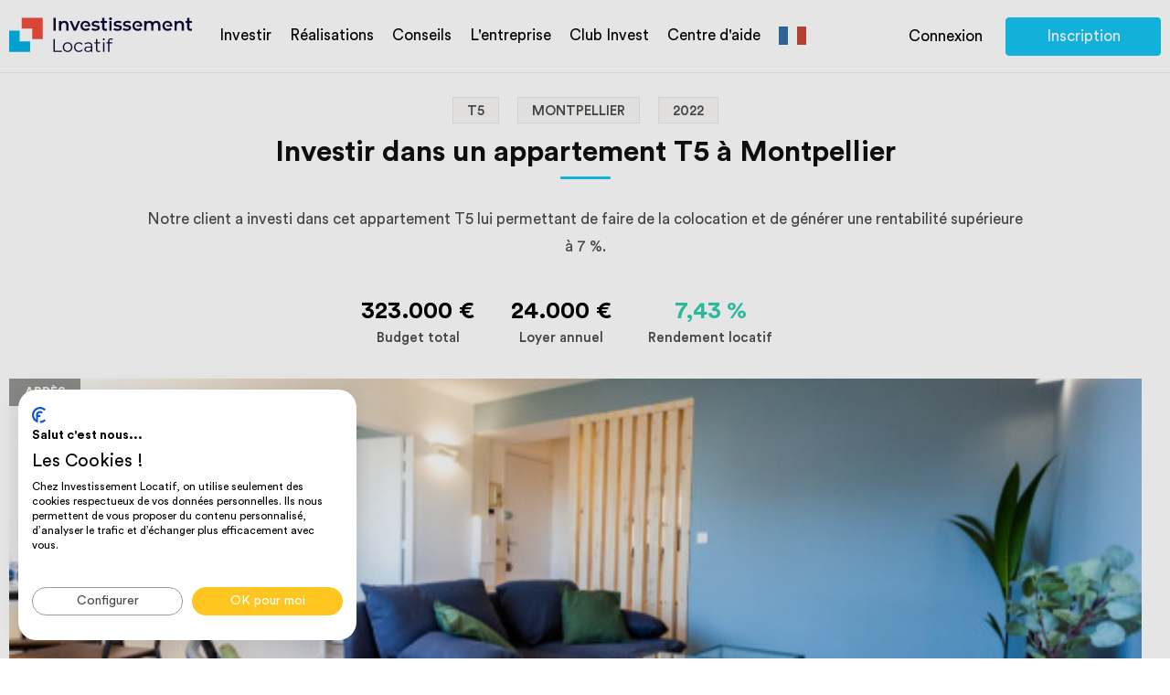

--- FILE ---
content_type: text/html; charset=UTF-8
request_url: https://www.investissement-locatif.com/nos-realisations/montpellier/appartement-type5.html
body_size: 19235
content:
<!DOCTYPE html>
<html lang="fr" >
    <head>
        <meta charset="utf-8"/>
        <meta name="viewport" content="width=device-width, initial-scale=1">
        <title>Opération d&#039;investissement dans un T5 à Montpellier</title>

        <script>
            window.dataLayer = window.dataLayer || [];
        </script>
        
        <script>
            (function(w,d,s,l,i){w[l]=w[l]||[];w[l].push({'gtm.start':
                    new Date().getTime(),event:'gtm.js'});var f=d.getElementsByTagName(s)[0],
                j=d.createElement(s),dl=l!='dataLayer'?'&l='+l:'';j.async=true;j.src=
                'https://www.googletagmanager.com/gtm.js?id='+i+dl;f.parentNode.insertBefore(j,f);
            })(window,document,'script','dataLayer','GTM-NHJ9WLQ');
        </script>

                    <link rel="stylesheet" href="/build/vendors-ui.0cdc0700.css"><link rel="stylesheet" href="/build/app.a58ea7f8.css">
                                
        <link rel="preload" as="font" type="font/woff2" crossorigin="anonymous" href="/build/fonts/icomoon.4b16b109.woff2">
        <link rel="preload" as="font" type="font/woff2" crossorigin="anonymous" href="/build/fonts/CircularStd-Medium.06dce1b5.woff2">
        <link rel="preload" as="font" type="font/woff2" crossorigin="anonymous" href="/build/fonts/CircularStd-Book.da91211b.woff2">
        <link rel="preload" as="font" type="font/woff2" crossorigin="anonymous" href="/build/fonts/CircularStd-Bold.0b58ca42.woff2">

        
		    <meta property="og:title" content="Investir dans un appartement T5 à Montpellier"/>
    <meta property="og:description" content="Notre client a investi dans cet appartement T5 lui permettant de faire de la colocation et de générer une rentabilité supérieure à 7 %."/>
    <meta property="og:keywords" content="Investissement locatif, investir dans l'immobilier, investir, investissement immobilier, rentabilité locative, immeuble de rapport, rendement locatif, investissement immobilier, défiscalisation immobilier, fiscalité meublé, investissement locatif en France, taux de rentabilité, retour sur investissement, immobilier locatif, fiscalité immobilier, investisseur immobilier, comment investir, calcul rendement locatif."/>

        <meta name="description" content="Notre client a investi dans cet appartement T5 lui permettant de faire de la colocation et de générer une rentabilité supérieure à 7 %."/>
        <meta name="google-site-verification" content="m8bj-_MBjQtpWIZxvQOVKwDHY8Ga8FQAmCRB5gHUvFw" />
        <meta name="keywords" content="Investissement locatif, investir dans l'immobilier, investir, investissement immobilier, rentabilité locative, immeuble de rapport, rendement locatif, investissement immobilier, défiscalisation immobilier, fiscalité meublé, investissement locatif en France, taux de rentabilité, retour sur investissement, immobilier locatif, fiscalité immobilier, investisseur immobilier, comment investir, calcul rendement locatif."/>

        <meta name="format-detection" content="telephone=no" />
        <meta name="facebook-domain-verification" content="7p25sj3fy8k7rj8tsuoiawdxla0lkf" />

                                    <meta name="author" content="Investissement Locatif">
                <meta name="publisher" content="Mickaël Zonta">
                <meta name="robots" content="index, follow">
                    
        <link rel="canonical" href="https://www.investissement-locatif.com/nos-realisations/montpellier/appartement-type5.html" />
        <link rel="alternate" hreflang="fr" href="https://www.investissement-locatif.com/nos-realisations/montpellier/appartement-type5.html">
                <link rel="alternate" hreflang="x-default" href="https://www.investissement-locatif.com/nos-realisations/montpellier/appartement-type5.html" />
        <link rel="icon" type="image/x-icon" href="/new-favicon@x2.png">

            </head>

    
    <body>
        <noscript><iframe src="https://www.googletagmanager.com/ns.html?id=GTM-NHJ9WLQ" height="0" width="0" style="display:none;visibility:hidden"></iframe></noscript>
                                    <script type="application/ld+json">
                                                                                        {
                    "@context": "https://schema.org/",
                    "@type": "product",
                    "name": "Investir dans un appartement T5 à Montpellier",
                    "image": [
                        "https://www.investissement-locatif.com/files/realizations/600x428/54bbdd057ec57938e6d1b22d574d2dd010c007aa-montpellier-t3-reconfigure-t4-pour-colocation-600x428.png",
                        "https://www.investissement-locatif.com/files/realizations/600x428/6e8fbddddc4ca10c8f86acdd3b97922b14780c24-investissement-t2-melun-600x428.jpeg",
                        "https://www.investissement-locatif.com/files/realizations/600x428/024ea1cdd0a9233acb2d1b847ec1930c0bb9dc7f-saint-denis-investir-dans-un-t4-600x428.jpeg"
                    ],
                    "description": "Investir dans un appartement T5 à Montpellier",
                    "sku": "montpellier/appartement-type5",
                    "brand": {
                    "@type": "Brand",
                        "name": "Investissement Locatif.com"
                    },
                    "review": {
                    "@type": "Review",
                        "reviewRating": {
                        "@type": "Rating",
                            "ratingValue": "4.8",
                            "bestRating": "5"
                        },
                        "author": {
                            "@type": "Person",
                                "name": "Mickaël Zonta"
                        }
                    },
                    "aggregateRating":{
                    "@type":"aggregateRating",
                        "ratingValue": "4.8",
                        "bestRating": "5",
                        "ratingCount": "691"
                    },
                    "offers": {
                        "@type": "Offer",
                        "url": "https://www.investissement-locatif.com/rdv-investissement-immobilier.html",
                        "priceCurrency": "EUR",
                        "price": "0.00",
                        "availability": "https://schema.org/InStock",
                        "validFrom": "January 26, 2026 17:23",
                        "priceValidUntil": "January 28, 2026 17:23",
                        "hasMerchantReturnPolicy": {
                            "@type": "MerchantReturnPolicy",
                            "applicableCountry": "FR",
                            "returnPolicyCategory": "https://schema.org/MerchantReturnNotPermitted"
                        },
                        "shippingDetails": {
                            "@type": "OfferShippingDetails",
                            "shippingRate": {
                                "@type": "MonetaryAmount",
                                "value": "0.00",
                                "currency": "EUR"
                            },
                            "deliveryTime": {
                                "@type": "ShippingDeliveryTime",
                                "handlingTime": {
                                    "@type": "QuantitativeValue",
                                    "minValue": "0",
                                    "maxValue": "0",
                                    "unitCode": "DAY"
                                },
                                "transitTime": {
                                    "@type": "QuantitativeValue",
                                    "minValue": "0",
                                    "maxValue": "0",
                                    "unitCode": "DAY"
                                }
                            },
                            "shippingDestination": {
                                "@type": "DefinedRegion",
                                "addressCountry": "FR"
                            }
                        }
                    }
                }
            </script>
                                            <script type="application/ld+json">
              {
    "@context": "https://schema.org",
    "@graph": [
        {
            "@type": "Product",
            "name": "Investir dans un appartement T5 à Montpellier",
            "description": "Notre client a investi dans cet appartement T5 lui permettant de faire de la colocation et de générer une rentabilité supérieure à 7 %.",
            "sku": "montpellier/appartement-type5",
            "brand": {
                "@type": "Organization",
                "name": "Investissement Locatif",
                "alternateName": "MRZ France SARL",
                "url": "https://www.investissement-locatif.com/",
                "logo": {
                    "@type": "ImageObject",
                    "url": "https://www.investissement-locatif.com/files/img/logo.svg",
                    "width": 168,
                    "height": 32
                },
                "address": {
                    "@type": "PostalAddress",
                    "addressCountry": "France",
                    "streetAddress": "17 Rue Auguste Laurent",
                    "addressLocality": "Paris",
                    "addressRegion": "Ile-de-France",
                    "postalCode": "75011"
                },
                "contactPoint": {
                    "@type": "ContactPoint",
                    "telephone": "+33184176760",
                    "contactType": "customer service",
                    "contactOption": "TollFree",
                    "areaServed": "FR",
                    "availableLanguage": "fr"
                },
                "sameAs": [
                    "https://g.page/investissement-locatif",
                    "https://www.youtube.com/channel/UCzmP3GG6FbPpYNDaP4ZO2qw",
                    "https://g.page/investissement-immobilier-paris",
                    "https://www.facebook.com/investissement.locatif",
                    "https://www.instagram.com/investissement.locatif/",
                    "https://www.yelp.fr/biz/investissement-locatif-paris",
                    "https://www.linkedin.com/company/investissement-locatif-com",
                    "https://x.com/invest_locatif"
                ]
            },
            "aggregateRating": {
                "@type": "AggregateRating",
                "ratingValue": 4.8,
                "bestRating": 5,
                "worstRating": 1,
                "ratingCount": 677,
                "itemReviewed": {
                    "@type": "LocalBusiness",
                    "name": "Conseil en investissement locatif",
                    "address":
                    {
                        "@type": "PostalAddress",
                        "addressCountry": "France",
                        "streetAddress": "17 Rue Auguste Laurent",
                        "addressLocality": "Paris",
                        "addressRegion": "Ile-de-France",
                        "postalCode": "75011"
                    }
                }
            },
            "image": [
                                "https://www.investissement-locatif.com/files/realizations/812efe663ed84fadbb846cc53840efb15acda68c-appartement-type5-montpellier.jpeg",                                "https://www.investissement-locatif.com/files/realizations/fb956d0cebe8879014e6f6cd09f9c9387d8165be-appartement-type5-montpellier.jpeg",                                "https://www.investissement-locatif.com/files/realizations/62d0e80a4b3500f283f3ac09797c6a02019f6739-appartement-type5-montpellier.jpeg",                                "https://www.investissement-locatif.com/files/realizations/7adc934bb9ae9e8c93dbdc5cd85512e34fea67a4-appartement-type5-montpellier.jpeg",                                "https://www.investissement-locatif.com/files/realizations/fd515ba2727856d34257221c8f586ec5ab468d55-appartement-type5-montpellier.jpeg",                                "https://www.investissement-locatif.com/files/realizations/035b9de4d9162e6bd02e41594c79ad3a61dcea41-appartement-type5-montpellier.jpeg",                                "https://www.investissement-locatif.com/files/realizations/e8d561b8102e5f1c7b98e06eaef6d5309ff4cb1d-appartement-type5-montpellier.jpeg",                                "https://www.investissement-locatif.com/files/realizations/f30e017c995c394dcdd2dae4d24439fd15027304-appartement-type5-montpellier.jpeg",                                "https://www.investissement-locatif.com/files/realizations/99a5552ea96189c07c2c2016d6514e382997bdfe-appartement-type5-montpellier.jpeg",                                "https://www.investissement-locatif.com/files/realizations/17e5f135536b4ece3374b3a25cf0c05cf6df82b5-appartement-type5-montpellier.jpeg"                            ],
            "additionalProperty": [
                {
                    "@type": "PropertyValue",
                    "name": "Budget total",
                    "value": "323000 EUR"
                },
                {
                    "@type": "PropertyValue",
                    "name": "Loyer annuel",
                    "value": "24000 EUR"
                },
                {
                    "@type": "PropertyValue",
                    "name": "Rendement locatif",
                    "value": "7.43 %"
                }
            ]
        },
        {
            "@type": "Service",
            "name": "Rénovation immobilière",
            "serviceType": "Rénovation clé en main pour investissement locatif",
            "provider": {
                "@type": "Organization",
                "name": "Investissement Locatif",
                "url": "https://www.investissement-locatif.com/"
            },
                        "areaServed": {
                "@type": "Place",
                "name": "Montpellier",
                "geo": {
                    "@type": "GeoCoordinates",
                    "latitude": "43.610159",
                    "longitude": "3.880284"
                }
            },
                        "offers": {
                "@type": "Offer",
                "price": "323000 EUR",
                "priceCurrency": "EUR",
                "description": "Service de rénovation et suivi clé en main pour investisseurs immobiliers."
            }
        }
    ]
}
            </script>
        
         <!-- MODAL DOC -->
<div class="modal fade" id="modal-documentation" tabindex="-1" role="dialog">
    <div class="modal-dialog" role="document">
        <div class="modal-content">
            <div class="modal-header clearfix">
                <button type="button lienModalLow" class="close" data-dismiss="modal" aria-label="Close">
                    <span aria-hidden="true">×</span>
                </button>
            </div>
            <div class="modal-body tab-content">
                <picture>
                    <source srcset="/files/img/modal/guide.webp" type="image/webp">
                    <source srcset="/files/img/modal/guide.jpg" type="image/svg">                
                    <img class="lazyload" data-src="/files/img/modal/guide.jpg" alt="le guide" />
                </picture>    
                <div class="title">
                    <p class="sub-title">Le guide de réussite<br />de l'investissement locatif</p>
                    <p>Tout savoir sur l'investissement locatif grâce à nos conseils gratuits.</p>
                </div>

                <script charset="utf-8" type="text/javascript" src="//js-eu1.hsforms.net/forms/embed/v2.js"></script>
                <script>
                    hbspt.forms.create({
                        portalId: "26936848",
                        formId: "837fa36b-9936-4164-b4e5-0861861a6b2e",
                        region: "eu1"
                    });
                </script>
            </div>
        </div>
    </div>
</div>

<div class="modal fade" id="modal-simulation" tabindex="-1" role="dialog">
    <div class="modal-dialog" role="document">
        <div class="modal-content">
            <div class="modal-header clearfix">
                <button type="button lienModalLow" class="close" data-dismiss="modal" aria-label="Close">
                    <span aria-hidden="true">×</span>
                </button>
            </div>
            <div class="modal-body tab-content">
                <img class="main-img lazyload" data-src="/files/img/modal/calcul.png" alt="simulation" />
                <div class="title">
                    <p class="sub-title">Recevez le résultat de votre simulation<br />et faites le point sur votre projet</p>
                    <div id="modal-content">
                        <form method="post">
                            <div>
                                <i class="icon-email"></i>
                                <input type="email" id="simulation_email" name="simulation[email]" required="required" placeholder="Entrez votre adresse mail" class="form-control">
                                <button type="submit" class="blue-button" onclick="dataLayer.push({
                                    'event': 'eventGA',
                                    'eventCategory' : 'projet investissement',
                                    'eventAction' : 'simulation effectuee',
                                    'eventLabel' : pagePath
                                })">Recevoir la simulation</button>
                            </div>
                        </form>
                    </div>
                    <p>Votre email restera confidentiel.
                        <img class="lazyload" data-src="/files/img/modal/smiley.png" alt="smiley" />
                    </p>
                </div>
            </div>
        </div>
    </div>
</div>

<!-- MODAL CALL -->
<div class="modal fade" id="modal-call" tabindex="-1" role="dialog">
    <div class="modal-dialog" role="document">
        <div class="modal-content">
            <div class="modal-header clearfix">
                <button type="button lienModalLow" class="close" data-dismiss="modal" aria-label="Close">
                    <span aria-hidden="true">×</span>
                </button>
            </div>
            <div class="modal-body tab-content">
                <script src="https://js-eu1.hsforms.net/forms/embed/26936848.js" defer></script>
                <div class="hs-form-frame" data-region="eu1" data-form-id="a168d592-efbf-49be-82e2-bd6c69493bb6" data-portal-id="26936848"></div>
            </div>
        </div>
    </div>
</div>

<!-- MODAL YOUTUBE -->
<div class="modal fade" id="modal-youtube" tabindex="-1" role="dialog">
    <div class="modal-dialog" role="document">
        <div class="modal-content">
            <div class="modal-header clearfix">
                <button type="button lienModalLow" class="close" data-dismiss="modal" aria-label="Close">
                    <span aria-hidden="true">×</span>
                </button>
            </div>
            
            <div class="modal-body tab-content" id="yt-player">
				<iframe class="embed-responsive-item" src="" frameborder="0" allow="accelerometer; autoplay; encrypted-media; gyroscope; picture-in-picture" allowfullscreen></iframe>
				<!--iframe class="embed-responsive-item" src="" id="video"  allowscriptaccess="always" allow="autoplay"></iframe>
					<iframe class="embed-responsive-item" src="https://www.youtube.com/embed/Vg729rnWsm0?start=5" id="video"  allowscriptaccess="always" allow="autoplay" allow="fullscreen"></iframe>
                <img class="main-img lazyload" data-src="/files/img/modal/rappeler.png" alt="Me faire rappeler" />
                <div class="title">
                    <h2>Faites-vous rappeler<br />pour fixer votre rendez-vous</h2>
                    <p>Un assistant vous appellera pour fixer avec vous un RDV avec un conseiller en investissement.<br />Pour cela, merci de compléter les informations suivantes :</p>
                </div-->
            </div>
        </div>
    </div>
</div>


<!-- MODAL VIDEO PRESS -->
<div class="modal fade" id="modal-press-video" tabindex="-1" role="dialog">
    <div class="modal-dialog" role="document">
        <div class="modal-content">
            <div class="modal-header clearfix">
                <button type="button lienModalLow" class="close" data-dismiss="modal" aria-label="Close">
                    <span aria-hidden="true">×</span>
                </button>
            </div>
            <div class="modal-body tab-content" id="yt-player">
                <video controls>
                    <source src="" type='video/mp4'/>
                    Your browser does not support the video tag.
                </video>
            </div>
        </div>
    </div>
</div>
<!-- MODAL AUDIO PRESS -->
<div class="modal fade" id="modal-press-audio" tabindex="-1" role="dialog">
    <div class="modal-dialog" role="document">
        <div class="modal-content">
            <div class="modal-header clearfix">
                <button type="button lienModalLow" class="close" data-dismiss="modal" aria-label="Close">
                    <span aria-hidden="true">×</span>
                </button>
            </div>

            <div class="modal-body tab-content" id="yt-player">
                <figure>
                    <figcaption>Écoutez :</figcaption>
                    <audio
                        controls
                        src="">
                        Your browser does not support the
                        <code>audio</code> element.
                    </audio>
                </figure>
            </div>
        </div>
    </div>
</div>
<!-- MODAL PDF PRESS -->
<div class="modal fade" id="modal-press-img" tabindex="-1" role="dialog">
    <div class="modal-dialog" role="document">
        <div class="modal-content">
            <div class="modal-header clearfix">
                <button type="button lienModalLow" class="close" data-dismiss="modal" aria-label="Close">
                    <span aria-hidden="true">×</span>
                </button>
            </div>
            <div class="modal-body tab-content" id="yt-player">
                <img src=""  width="100%">
            </div>
        </div>
    </div>
</div>
<!-- MODAL PDF PRESS -->
<div class="modal fade" id="modal-press-pdf" tabindex="-1" role="dialog">
    <div class="modal-dialog" role="document">
        <div class="modal-content">
            <div class="modal-header clearfix">
                <button type="button lienModalLow" class="close" data-dismiss="modal" aria-label="Close">
                    <span aria-hidden="true">×</span>
                </button>
            </div>
            <div class="modal-body tab-content" id="yt-player">
                <embed src="" heigt="100%" style="min-height: 900px;" width="100%">
            </div>
        </div>
    </div>
</div>

                
                    <header>
    <div class="max-width">
        <div class="header-left">
            <nav>
                <ul>
                    <li>
                        <a href="/">
                            <img src="/files/img/logo.svg" alt="Investissement locatif" width="200" height="38" class="logo">
                        </a>
                    </li>
                    <li>
                                                    <a href="/ou-investir.html" onclick="dataLayer.push({
                                    'event': 'eventGA',
                                    'eventCategory' : 'homepage',
                                    'eventAction' : 'clic ou-investir'
                                    })">
                                Investir
                            </a>
                                                <div class="sub-nav sub-nav-landings">
                            <div class="sub-nav-left">
                                <ul>
                                                                            <li>
                                            <a href="/ou-investir.html" onclick="dataLayer.push({
                                                    'event': 'eventGA',
                                                    'eventCategory' : 'homepage',
                                                    'eventAction' : 'clic ou-investir'
                                                    })">
                                                Où investir
                                            </a>
                                        </li>
                                                                        <li>
                                        <a href="/prestation-conseil-investissement-immobilier-locatif.html">Nos services pour investir</a>
                                    </li>
                                    <li>
                                        <a href="/immeuble-de-rapport.html">Immeuble de rapport</a>
                                    </li>
                                    <li>
                                        <a href="/guide-complet-lmnp.html">Guide LMNP 2026</a>
                                    </li>
                                </ul>
                            </div>
                            <div class="sub-nav-right" data-toggle="modal" data-target="#modal-documentation" onclick="dataLayer.push({
                                'event': 'virtualPageview',
                                'virtualPagePath' : 'navbar/modals/modal_documentation',
                                'virtualPageTitle' : 'modal documentation'
                            })">
                                <picture>
                                    <source srcset="/files/img/home/advice/guide.webp" type="image/webp">
                                    <source srcset="/files/img/home/advice/guide.png" type="image/png">
                                    <img class="img-doc-landings" loading="lazy" data-src="/files/img/home/advice/guide.png" alt="guide" width="120" height="157" />
                                </picture>
                                <div class="prez">
                                    <span>Découvrez le guide pour</span>
                                    <p>Un investissement locatif rentable en 2026</p>
                                    <button type="button" class="white-button grey-border">
                                        <i class="icon-telecharger"></i>Télécharger le guide
                                    </button>
                                </div>
                            </div>
                        </div>
                    </li>
                    <li>
                        <a href="/nos-realisations.html">Réalisations</a>
                    </li>
                    <li>
                                                    <a href="/conseil-investissement-locatif.html">Conseils</a>
                                                <div class="sub-nav">
                            <div class="sub-nav-left">
                                <ul>
                                    <li>
                                        <a href="/credit-immobilier.html">Crédit immobilier</a>
                                    </li>
                                    <li>
                                        <a href="/investissement-immobilier.html">Investissement</a>
                                    </li>
                                    <li>
                                        <a href="/rendement.html">Rendement</a>
                                    </li>
                                    <li>
                                        <a href="/fiscalite.html">Fiscalité</a>
                                    </li>
                                    <li>
                                        <a href="/expatrie.html">Expatriés</a>
                                    </li>
                                    <li>
                                        <a href="/#cities">Villes</a>
                                    </li>
                                </ul>
                            </div>
                            <div class="sub-nav-right" data-toggle="modal" data-target="#modal-documentation" onclick="dataLayer.push({
                                'event': 'virtualPageview',
                                'virtualPagePath' : 'navbar/modals/modal_documentation',
                                'virtualPageTitle' : 'modal documentation'
                            })">
                                <picture>
                                    <source srcset="/files/img/home/advice/guide.webp" type="image/webp">
                                    <source srcset="/files/img/home/advice/guide.png" type="image/png">
                                    <img class="img-doc-landings" loading="lazy" data-src="/files/img/home/advice/guide.png" alt="guide" width="120" height="157" />
                                </picture>
                                <div class="prez">
                                    <span>Découvrez le guide pour</span>
                                    <p>Un investissement locatif rentable en 2026</p>
                                    <button type="button" class="white-button grey-border">
                                        <i class="icon-telecharger"></i>Télécharger le guide
                                    </button>
                                </div>
                            </div>
                        </div>
                    </li>
                    <li>
                        <a href="/a-propos.html">L'entreprise</a>
                        <div class="sub-nav">
                            <div class="sub-nav-left">
                                <ul>
                                    <li>
                                        <a href="/a-propos/societe-investissement-locatif.html">Qui sommes-nous ?</a>
                                    </li>
                                    <li>
                                        <a href="/a-propos/nos-engagements.html">Nos engagements</a>
                                    </li>
                                    <li>
                                        <a href="/a-propos/notre-equipe.html">Notre équipe</a>
                                    </li>
                                    <li>
                                        <a href="/a-propos/nos-valeurs.html">Nos valeurs</a>
                                    </li>
                                    <li>
                                        <a href="/espace-presse.html">Espace presse</a>
                                    </li>
                                    <li>
                                        <a href="/temoignages-investissement-locatif.html">Avis clients</a>
                                    </li>
                                </ul>
                            </div>
                            <div class="sub-nav-right" data-toggle="modal" data-target="#modal-documentation" onclick="dataLayer.push({
                                'event': 'virtualPageview',
                                'virtualPagePath' : 'navbar/modals/modal_documentation',
                                'virtualPageTitle' : 'modal documentation'
                            })">
                                <picture>
                                    <source srcset="/files/img/home/advice/guide.webp" type="image/webp">
                                    <source srcset="/files/img/home/advice/guide.png" type="image/png">
                                    <img class="img-doc-landings" loading="lazy" data-src="/files/img/home/advice/guide.png" alt="guide" width="120" height="157" />
                                </picture>
                                <div class="prez">
                                    <span>Découvrez le guide pour</span>
                                    <p>Un investissement locatif rentable en 2026</p>
                                    <button type="button" class="white-button grey-border">
                                        <i class="icon-telecharger"></i>Télécharger le guide
                                    </button>
                                </div>
                            </div>
                        </div>
                    </li>
                    <li>
                        <span class="obflink" data-encoded-link="aHR0cHM6Ly9leHRyYW5ldC5pbnZlc3Rpc3NlbWVudC1sb2NhdGlmLmNvbS9pbnNjcmlwdGlvbi1jbHViLWludmVzdA==">Club Invest</span>
                    </li>
                    <li>
                        <a href="/aide">Centre d'aide</a>
                    </li>
                    <li class="flags">
                                                
                                                    <a class="fr" href="https://www.investissement-locatif.com/nos-realisations/montpellier/appartement-type5.html"><p class="d-none">https://www.investissement-locatif.com/nos-realisations/montpellier/appartement-type5.html</p></a>
                                                    
                        <div class="sub-nav">
                            <ul>
                                                                    <li>
                                        <a class="en" href="https://en.investissement-locatif.com/nos-realisations/montpellier/appartement-type5.html"><p class="d-none">https://en.investissement-locatif.com/nos-realisations/montpellier/appartement-type5.html</p></a>
                                    </li>
                                                            </ul>
                        </div>
                    </li>

                    <!-- BURGER MENU -->
                    <li class="burger-menu">
                        <div class="burger-icon">
                            <input type="checkbox" id="sidebartoggler">
                            <div class="page-wrap">
                                <label for="sidebartoggler" class="toggle">
                                    <span class="icon-bar"></span>
                                    <span class="icon-bar"></span>
                                    <span class="icon-bar"></span>
                                    <span class="icon-bar"></span>
                                </label>
                                <div class="sidebar">
                                    <ul class="first-nav file-collapsable">
                                        <li class="intit-up collapsed" data-target="#faq2" data-toggle="collapse" aria-expanded="true">
                                            Investir
                                        </li>
                                        <div class="clearfix collapse" id="faq2" aria-expanded="true">
                                            <ul class="contener-collapsed sub-nav-left">
                                                                                                    <li>
                                                        <a href="/ou-investir.html" onclick="dataLayer.push({
                                                                'event': 'eventGA',
                                                                'eventCategory' : 'homepage',
                                                                'eventAction' : 'clic ou-investir'
                                                                })">
                                                            Où investir
                                                        </a>
                                                    </li>
                                                                                                <li>
                                                    <a href="/prestation-conseil-investissement-immobilier-locatif.html">Nos services pour investir</a>
                                                </li>
                                                <li>
                                                    <a href="/immeuble-de-rapport.html">Immeuble de rapport</a>
                                                </li>
                                            </ul>
                                        </div>
                                        <li class="intit-up collapsed no-collapse" data-target="#faq3" data-toggle="collapse" aria-expanded="true">
                                            <a href="/nos-realisations.html">Realisations</a>
                                        </li>
                                        <li class="intit-up collapsed" data-target="#faq4" data-toggle="collapse" aria-expanded="true">
                                            Conseils
                                        </li>
                                        <div class="clearfix collapse" id="faq4" aria-expanded="true">
                                            <ul class="contener-collapsed sub-nav-left">
                                                <li>
                                                                                                            <a href="/conseil-investissement-locatif.html">Tous nos conseils</a>
                                                                                                    </li>
                                                <li>
                                                    <a href="/credit-immobilier.html">Crédit immobilier</a>
                                                </li>
                                                <li>
                                                    <a href="/investissement-immobilier.html">Investissement</a>
                                                </li>
                                                <li>
                                                    <a href="/rendement.html">Rendement</a>
                                                </li>
                                                <li>
                                                    <a href="/fiscalite.html">Fiscalité</a>
                                                </li>
                                                <li>
                                                    <a href="/#cities">Villes</a>
                                                </li>
                                            </ul>
                                        </div>
                                        <li class="intit-up collapsed" data-target="#faq5" data-toggle="collapse" aria-expanded="true">L'entreprise</li>
                                        <div class="clearfix collapse" id="faq5" aria-expanded="true">
                                            <ul class="contener-collapsed sub-nav-left">
                                                <li>
                                                    <a href="/a-propos.html">L'entreprise</a>
                                                </li>
                                                <li>
                                                    <a href="/a-propos/societe-investissement-locatif.html">Qui sommes-nous ?</a>
                                                </li>
                                                <li>
                                                    <a href="/a-propos/nos-engagements.html">Nos engagements</a>
                                                </li>
                                                <li>
                                                    <a href="/a-propos/notre-equipe.html">Notre équipe</a>
                                                </li>
                                                <li>
                                                    <a href="/a-propos/nos-valeurs.html">Nos valeurs</a>
                                                </li>
                                                <li>
                                                    <a href="/espace-presse.html">Espace presse</a>
                                                </li>
                                                <li>
                                                    <a href="/temoignages-investissement-locatif.html">Avis clients</a>
                                                </li>
                                            </ul>
                                        </div>
                                        <li class="intit-up collapsed no-collapse" data-target="#faq3" data-toggle="collapse" aria-expanded="true">
                                            <span class="obflink" data-encoded-link="aHR0cHM6Ly9leHRyYW5ldC5pbnZlc3Rpc3NlbWVudC1sb2NhdGlmLmNvbS9pbnNjcmlwdGlvbi1jbHViLWludmVzdA==" target="_blank">Club Invest</span>
                                        </li>
                                        <li class="intit-up collapsed no-collapse" data-target="#faq3" data-toggle="collapse" aria-expanded="true">
                                            <a href="/aide">Centre d'aide</a>
                                        </li>
                                        <li class="intit-up collapsed no-collapse" data-target="#faq3" data-toggle="collapse" aria-expanded="true">
                                            <a href="https://www.invest-academie.com/?utm_source=site-investissement-locatif-com" target="_blank">Formation</a>
                                        </li>
                                    </ul>
                                    <ul class="double-buttons">
                                        <li>
                                            <span class="obflink" data-encoded-link='L3Jkdi1pbnZlc3Rpc3NlbWVudC1pbW1vYmlsaWVyLmh0bWw='>
    <button type="button" class="blue-button">
        <i class="icon-calendrier-noir"></i> Réserver un rdv en ligne
    </button>
</span>

                                        </li>
                                        <li>
                                            <span class="obflink" data-encoded-link="aHR0cHM6Ly9leHRyYW5ldC5pbnZlc3Rpc3NlbWVudC1sb2NhdGlmLmNvbS9yZWdpc3Rlcg==">
                                                <button type="button" class="blue-button">Inscription</button>
                                            </span>
                                        </li>
                                    </ul>
                                </div>
                            </div>
                        </div>
                    </li>
                    <!-- END BURGER MENU -->
                </ul>
            </nav>
        </div>
        <div class="header-right">
            <ul class="double-buttons-nav">
                <li>
                    <span class="obflink" data-encoded-link="aHR0cHM6Ly9leHRyYW5ldC5pbnZlc3Rpc3NlbWVudC1sb2NhdGlmLmNvbS9sb2dpbg==">
                        <button type="button" class="transparent-button no-border">Connexion</button>
                    </span>
                </li>
                <li>
                    <span class="obflink" data-encoded-link="aHR0cHM6Ly9leHRyYW5ldC5pbnZlc3Rpc3NlbWVudC1sb2NhdGlmLmNvbS9yZWdpc3Rlcg==">
                        <button type="button" class="blue-button" style="width: 170px">Inscription</button>
                    </span>
                </li>
            </ul>
        </div>
    </div>
</header>

        
        <main role="main">
            <div id="exemple-realisation">
                <div class="container">
                                                                    <div class="breadcrumb three-entries max-width clearfix">
                            <ol itemscope itemtype="https://schema.org/BreadcrumbList">
                                <li itemprop="itemListElement" itemscope itemtype="https://schema.org/ListItem">
                                    <a itemprop="item" href="/">
                                        <span itemprop="name">Accueil</span>
                                    </a>
                                    <meta itemprop="position" content="1" />
                                </li>
                                    <li itemprop="itemListElement" itemscope itemtype="https://schema.org/ListItem">
        <a itemscope itemtype="https://schema.org/WebPage" itemprop="item" itemid="/nos-realisations.html" href="/nos-realisations.html">
            <span itemprop="name">Réalisations</span>
        </a>
        <meta itemprop="position" content="2" />
    </li>
    <li itemprop="itemListElement" itemscope itemtype="https://schema.org/ListItem">
        <span itemprop="name">Investir dans un appartement T5 à Montpellier</span>
        <meta itemprop="position" content="3" />
    </li>
                            </ol>
                        </div>
                                                                    <section class="realication-contener">
        <!-- TITLE -->
        <div class="title main-title">
            <div class="tag">T5</div>
            <div class="tag ml-3">Montpellier</div>
                            <div class="tag ml-3">2022</div>
                        <h1 class="type-h2">Investir dans un appartement T5 à Montpellier</h1>
            <p>Notre client a investi dans cet appartement T5 lui permettant de faire de la colocation et de générer une rentabilité supérieure à 7 %.</p>
        </div>
        <!-- END TITLE -->
        <!-- FORM -->
        <div class="formulaire-full max-width clearfix">
            <ul>
                <li>
                    <p>323.000 €</p>
                    <span>Budget total</span>
                </li>
                <li>
                    <p>24.000 €</p>
                    <span>Loyer annuel</span>
                </li>
                <li>
                    <p>7,43 %</p>
                    <span>Rendement locatif</span>
                </li>
                <li>
                                                        </li>
            </ul>
        </div>
        <!-- END FORM -->
        <!-- PROJECT -->
                <div class="project max-width">
                            <div class="double-carousel">
                    <div class="carousel-left clearfix">
                        <!-- CAROUSEL -->
                        <div class="carousel-slider">
                            <div class="overlay  carousel-left " style="width: 100%;">
                                <strong>Après</strong>
                                <div class="slider slider-for">
                                                                            <div>
                                            <img src="/files/realizations/600x428/812efe663ed84fadbb846cc53840efb15acda68c-appartement-type5-montpellier-600x428.jpeg" alt="montpellier/appartement-type5" loading="lazy"/>
                                            <script type="application/ld+json">
                                                {
                                                    "@context": "https://schema.org",
                                                    "@type": "ImageObject",
                                                    "headline": "montpellier/appartement-type5",
                                                    "description": "Après",
                                                    "representativeOfPage": true,
                                                    "contentUrl": "/files/realizations/600x428/812efe663ed84fadbb846cc53840efb15acda68c-appartement-type5-montpellier-600x428.jpeg",
                                                    "url": "https://www.investissement-locatif.com/nos-realisations/montpellier/appartement-type5.html"
                                                }
                                            </script>
                                        </div>
                                                                            <div>
                                            <img src="/files/realizations/600x428/fb956d0cebe8879014e6f6cd09f9c9387d8165be-appartement-type5-montpellier-600x428.jpeg" alt="montpellier/appartement-type5" loading="lazy"/>
                                            <script type="application/ld+json">
                                                {
                                                    "@context": "https://schema.org",
                                                    "@type": "ImageObject",
                                                    "headline": "montpellier/appartement-type5",
                                                    "description": "Après",
                                                    "representativeOfPage": true,
                                                    "contentUrl": "/files/realizations/600x428/fb956d0cebe8879014e6f6cd09f9c9387d8165be-appartement-type5-montpellier-600x428.jpeg",
                                                    "url": "https://www.investissement-locatif.com/nos-realisations/montpellier/appartement-type5.html"
                                                }
                                            </script>
                                        </div>
                                                                            <div>
                                            <img src="/files/realizations/600x428/62d0e80a4b3500f283f3ac09797c6a02019f6739-appartement-type5-montpellier-600x428.jpeg" alt="montpellier/appartement-type5" loading="lazy"/>
                                            <script type="application/ld+json">
                                                {
                                                    "@context": "https://schema.org",
                                                    "@type": "ImageObject",
                                                    "headline": "montpellier/appartement-type5",
                                                    "description": "Après",
                                                    "representativeOfPage": true,
                                                    "contentUrl": "/files/realizations/600x428/62d0e80a4b3500f283f3ac09797c6a02019f6739-appartement-type5-montpellier-600x428.jpeg",
                                                    "url": "https://www.investissement-locatif.com/nos-realisations/montpellier/appartement-type5.html"
                                                }
                                            </script>
                                        </div>
                                                                            <div>
                                            <img src="/files/realizations/600x428/7adc934bb9ae9e8c93dbdc5cd85512e34fea67a4-appartement-type5-montpellier-600x428.jpeg" alt="montpellier/appartement-type5" loading="lazy"/>
                                            <script type="application/ld+json">
                                                {
                                                    "@context": "https://schema.org",
                                                    "@type": "ImageObject",
                                                    "headline": "montpellier/appartement-type5",
                                                    "description": "Après",
                                                    "representativeOfPage": true,
                                                    "contentUrl": "/files/realizations/600x428/7adc934bb9ae9e8c93dbdc5cd85512e34fea67a4-appartement-type5-montpellier-600x428.jpeg",
                                                    "url": "https://www.investissement-locatif.com/nos-realisations/montpellier/appartement-type5.html"
                                                }
                                            </script>
                                        </div>
                                                                            <div>
                                            <img src="/files/realizations/600x428/fd515ba2727856d34257221c8f586ec5ab468d55-appartement-type5-montpellier-600x428.jpeg" alt="montpellier/appartement-type5" loading="lazy"/>
                                            <script type="application/ld+json">
                                                {
                                                    "@context": "https://schema.org",
                                                    "@type": "ImageObject",
                                                    "headline": "montpellier/appartement-type5",
                                                    "description": "Après",
                                                    "representativeOfPage": true,
                                                    "contentUrl": "/files/realizations/600x428/fd515ba2727856d34257221c8f586ec5ab468d55-appartement-type5-montpellier-600x428.jpeg",
                                                    "url": "https://www.investissement-locatif.com/nos-realisations/montpellier/appartement-type5.html"
                                                }
                                            </script>
                                        </div>
                                                                            <div>
                                            <img src="/files/realizations/600x428/035b9de4d9162e6bd02e41594c79ad3a61dcea41-appartement-type5-montpellier-600x428.jpeg" alt="montpellier/appartement-type5" loading="lazy"/>
                                            <script type="application/ld+json">
                                                {
                                                    "@context": "https://schema.org",
                                                    "@type": "ImageObject",
                                                    "headline": "montpellier/appartement-type5",
                                                    "description": "Après",
                                                    "representativeOfPage": true,
                                                    "contentUrl": "/files/realizations/600x428/035b9de4d9162e6bd02e41594c79ad3a61dcea41-appartement-type5-montpellier-600x428.jpeg",
                                                    "url": "https://www.investissement-locatif.com/nos-realisations/montpellier/appartement-type5.html"
                                                }
                                            </script>
                                        </div>
                                                                            <div>
                                            <img src="/files/realizations/600x428/e8d561b8102e5f1c7b98e06eaef6d5309ff4cb1d-appartement-type5-montpellier-600x428.jpeg" alt="montpellier/appartement-type5" loading="lazy"/>
                                            <script type="application/ld+json">
                                                {
                                                    "@context": "https://schema.org",
                                                    "@type": "ImageObject",
                                                    "headline": "montpellier/appartement-type5",
                                                    "description": "Après",
                                                    "representativeOfPage": true,
                                                    "contentUrl": "/files/realizations/600x428/e8d561b8102e5f1c7b98e06eaef6d5309ff4cb1d-appartement-type5-montpellier-600x428.jpeg",
                                                    "url": "https://www.investissement-locatif.com/nos-realisations/montpellier/appartement-type5.html"
                                                }
                                            </script>
                                        </div>
                                                                            <div>
                                            <img src="/files/realizations/600x428/f30e017c995c394dcdd2dae4d24439fd15027304-appartement-type5-montpellier-600x428.jpeg" alt="montpellier/appartement-type5" loading="lazy"/>
                                            <script type="application/ld+json">
                                                {
                                                    "@context": "https://schema.org",
                                                    "@type": "ImageObject",
                                                    "headline": "montpellier/appartement-type5",
                                                    "description": "Après",
                                                    "representativeOfPage": true,
                                                    "contentUrl": "/files/realizations/600x428/f30e017c995c394dcdd2dae4d24439fd15027304-appartement-type5-montpellier-600x428.jpeg",
                                                    "url": "https://www.investissement-locatif.com/nos-realisations/montpellier/appartement-type5.html"
                                                }
                                            </script>
                                        </div>
                                                                            <div>
                                            <img src="/files/realizations/600x428/99a5552ea96189c07c2c2016d6514e382997bdfe-appartement-type5-montpellier-600x428.jpeg" alt="montpellier/appartement-type5" loading="lazy"/>
                                            <script type="application/ld+json">
                                                {
                                                    "@context": "https://schema.org",
                                                    "@type": "ImageObject",
                                                    "headline": "montpellier/appartement-type5",
                                                    "description": "Après",
                                                    "representativeOfPage": true,
                                                    "contentUrl": "/files/realizations/600x428/99a5552ea96189c07c2c2016d6514e382997bdfe-appartement-type5-montpellier-600x428.jpeg",
                                                    "url": "https://www.investissement-locatif.com/nos-realisations/montpellier/appartement-type5.html"
                                                }
                                            </script>
                                        </div>
                                                                            <div>
                                            <img src="/files/realizations/600x428/17e5f135536b4ece3374b3a25cf0c05cf6df82b5-appartement-type5-montpellier-600x428.jpeg" alt="montpellier/appartement-type5" loading="lazy"/>
                                            <script type="application/ld+json">
                                                {
                                                    "@context": "https://schema.org",
                                                    "@type": "ImageObject",
                                                    "headline": "montpellier/appartement-type5",
                                                    "description": "Après",
                                                    "representativeOfPage": true,
                                                    "contentUrl": "/files/realizations/600x428/17e5f135536b4ece3374b3a25cf0c05cf6df82b5-appartement-type5-montpellier-600x428.jpeg",
                                                    "url": "https://www.investissement-locatif.com/nos-realisations/montpellier/appartement-type5.html"
                                                }
                                            </script>
                                        </div>
                                                                    </div>
                                <div class="slider-little max-width clearfix">
                                    <div class="slider slider-nav">
                                                                                    <div class="img slick-active">
                                                <img src="/files/realizations/94x70/812efe663ed84fadbb846cc53840efb15acda68c-appartement-type5-montpellier-94x70.jpeg" alt="montpellier/appartement-type5" loading="lazy"/>
                                                <script type="application/ld+json">
                                                    {
                                                        "@context": "https://schema.org",
                                                        "@type": "ImageObject",
                                                        "headline": "montpellier/appartement-type5",
                                                        "description": "Après",
                                                        "representativeOfPage": false,
                                                        "contentUrl": "/files/realizations/94x70/812efe663ed84fadbb846cc53840efb15acda68c-appartement-type5-montpellier-94x70.jpeg",
                                                        "url": "https://www.investissement-locatif.com/nos-realisations/montpellier/appartement-type5.html"
                                                    }
                                                </script>
                                            </div>
                                                                                    <div class="img">
                                                <img src="/files/realizations/94x70/fb956d0cebe8879014e6f6cd09f9c9387d8165be-appartement-type5-montpellier-94x70.jpeg" alt="montpellier/appartement-type5" loading="lazy"/>
                                                <script type="application/ld+json">
                                                    {
                                                        "@context": "https://schema.org",
                                                        "@type": "ImageObject",
                                                        "headline": "montpellier/appartement-type5",
                                                        "description": "Après",
                                                        "representativeOfPage": false,
                                                        "contentUrl": "/files/realizations/94x70/fb956d0cebe8879014e6f6cd09f9c9387d8165be-appartement-type5-montpellier-94x70.jpeg",
                                                        "url": "https://www.investissement-locatif.com/nos-realisations/montpellier/appartement-type5.html"
                                                    }
                                                </script>
                                            </div>
                                                                                    <div class="img">
                                                <img src="/files/realizations/94x70/62d0e80a4b3500f283f3ac09797c6a02019f6739-appartement-type5-montpellier-94x70.jpeg" alt="montpellier/appartement-type5" loading="lazy"/>
                                                <script type="application/ld+json">
                                                    {
                                                        "@context": "https://schema.org",
                                                        "@type": "ImageObject",
                                                        "headline": "montpellier/appartement-type5",
                                                        "description": "Après",
                                                        "representativeOfPage": false,
                                                        "contentUrl": "/files/realizations/94x70/62d0e80a4b3500f283f3ac09797c6a02019f6739-appartement-type5-montpellier-94x70.jpeg",
                                                        "url": "https://www.investissement-locatif.com/nos-realisations/montpellier/appartement-type5.html"
                                                    }
                                                </script>
                                            </div>
                                                                                    <div class="img">
                                                <img src="/files/realizations/94x70/7adc934bb9ae9e8c93dbdc5cd85512e34fea67a4-appartement-type5-montpellier-94x70.jpeg" alt="montpellier/appartement-type5" loading="lazy"/>
                                                <script type="application/ld+json">
                                                    {
                                                        "@context": "https://schema.org",
                                                        "@type": "ImageObject",
                                                        "headline": "montpellier/appartement-type5",
                                                        "description": "Après",
                                                        "representativeOfPage": false,
                                                        "contentUrl": "/files/realizations/94x70/7adc934bb9ae9e8c93dbdc5cd85512e34fea67a4-appartement-type5-montpellier-94x70.jpeg",
                                                        "url": "https://www.investissement-locatif.com/nos-realisations/montpellier/appartement-type5.html"
                                                    }
                                                </script>
                                            </div>
                                                                                    <div class="img">
                                                <img src="/files/realizations/94x70/fd515ba2727856d34257221c8f586ec5ab468d55-appartement-type5-montpellier-94x70.jpeg" alt="montpellier/appartement-type5" loading="lazy"/>
                                                <script type="application/ld+json">
                                                    {
                                                        "@context": "https://schema.org",
                                                        "@type": "ImageObject",
                                                        "headline": "montpellier/appartement-type5",
                                                        "description": "Après",
                                                        "representativeOfPage": false,
                                                        "contentUrl": "/files/realizations/94x70/fd515ba2727856d34257221c8f586ec5ab468d55-appartement-type5-montpellier-94x70.jpeg",
                                                        "url": "https://www.investissement-locatif.com/nos-realisations/montpellier/appartement-type5.html"
                                                    }
                                                </script>
                                            </div>
                                                                                    <div class="img">
                                                <img src="/files/realizations/94x70/035b9de4d9162e6bd02e41594c79ad3a61dcea41-appartement-type5-montpellier-94x70.jpeg" alt="montpellier/appartement-type5" loading="lazy"/>
                                                <script type="application/ld+json">
                                                    {
                                                        "@context": "https://schema.org",
                                                        "@type": "ImageObject",
                                                        "headline": "montpellier/appartement-type5",
                                                        "description": "Après",
                                                        "representativeOfPage": false,
                                                        "contentUrl": "/files/realizations/94x70/035b9de4d9162e6bd02e41594c79ad3a61dcea41-appartement-type5-montpellier-94x70.jpeg",
                                                        "url": "https://www.investissement-locatif.com/nos-realisations/montpellier/appartement-type5.html"
                                                    }
                                                </script>
                                            </div>
                                                                                    <div class="img">
                                                <img src="/files/realizations/94x70/e8d561b8102e5f1c7b98e06eaef6d5309ff4cb1d-appartement-type5-montpellier-94x70.jpeg" alt="montpellier/appartement-type5" loading="lazy"/>
                                                <script type="application/ld+json">
                                                    {
                                                        "@context": "https://schema.org",
                                                        "@type": "ImageObject",
                                                        "headline": "montpellier/appartement-type5",
                                                        "description": "Après",
                                                        "representativeOfPage": false,
                                                        "contentUrl": "/files/realizations/94x70/e8d561b8102e5f1c7b98e06eaef6d5309ff4cb1d-appartement-type5-montpellier-94x70.jpeg",
                                                        "url": "https://www.investissement-locatif.com/nos-realisations/montpellier/appartement-type5.html"
                                                    }
                                                </script>
                                            </div>
                                                                                    <div class="img">
                                                <img src="/files/realizations/94x70/f30e017c995c394dcdd2dae4d24439fd15027304-appartement-type5-montpellier-94x70.jpeg" alt="montpellier/appartement-type5" loading="lazy"/>
                                                <script type="application/ld+json">
                                                    {
                                                        "@context": "https://schema.org",
                                                        "@type": "ImageObject",
                                                        "headline": "montpellier/appartement-type5",
                                                        "description": "Après",
                                                        "representativeOfPage": false,
                                                        "contentUrl": "/files/realizations/94x70/f30e017c995c394dcdd2dae4d24439fd15027304-appartement-type5-montpellier-94x70.jpeg",
                                                        "url": "https://www.investissement-locatif.com/nos-realisations/montpellier/appartement-type5.html"
                                                    }
                                                </script>
                                            </div>
                                                                                    <div class="img">
                                                <img src="/files/realizations/94x70/99a5552ea96189c07c2c2016d6514e382997bdfe-appartement-type5-montpellier-94x70.jpeg" alt="montpellier/appartement-type5" loading="lazy"/>
                                                <script type="application/ld+json">
                                                    {
                                                        "@context": "https://schema.org",
                                                        "@type": "ImageObject",
                                                        "headline": "montpellier/appartement-type5",
                                                        "description": "Après",
                                                        "representativeOfPage": false,
                                                        "contentUrl": "/files/realizations/94x70/99a5552ea96189c07c2c2016d6514e382997bdfe-appartement-type5-montpellier-94x70.jpeg",
                                                        "url": "https://www.investissement-locatif.com/nos-realisations/montpellier/appartement-type5.html"
                                                    }
                                                </script>
                                            </div>
                                                                                    <div class="img">
                                                <img src="/files/realizations/94x70/17e5f135536b4ece3374b3a25cf0c05cf6df82b5-appartement-type5-montpellier-94x70.jpeg" alt="montpellier/appartement-type5" loading="lazy"/>
                                                <script type="application/ld+json">
                                                    {
                                                        "@context": "https://schema.org",
                                                        "@type": "ImageObject",
                                                        "headline": "montpellier/appartement-type5",
                                                        "description": "Après",
                                                        "representativeOfPage": false,
                                                        "contentUrl": "/files/realizations/94x70/17e5f135536b4ece3374b3a25cf0c05cf6df82b5-appartement-type5-montpellier-94x70.jpeg",
                                                        "url": "https://www.investissement-locatif.com/nos-realisations/montpellier/appartement-type5.html"
                                                    }
                                                </script>
                                            </div>
                                                                            </div>
                                </div>
                            </div>
                                                    </div>
                    </div>
                </div>
                        <div class="text-project part-left-right clearfix">
                <aside class="part-right">
                    <div class="question">
                        <p>Vous souhaitez lancer votre projet immobilier à Montpellier ? </p>
                        <ul class="buttons">
                            <li>
                                <span class="obflink" data-encoded-link='L3Jkdi1pbnZlc3Rpc3NlbWVudC1pbW1vYmlsaWVyLmh0bWw='>
    <button type="button" class="blue-button">
        <i class="icon-calendrier-noir"></i> Réserver un rdv en ligne
    </button>
</span>

                            </li>
                            <li>
                                <button type="button" class="call transparent-button grey-border" data-toggle="modal" data-target="#modal-call" onclick="dataLayer.push({
                                    'event': 'virtualPageview',
                                    'virtualPagePath' : 'realizations/modals/modal_call',
                                    'virtualPageTitle' : 'modal call'
                                    })"
                                >
                                    <i class="icon-telephone-bleu"></i> Me faire rappeler
                                </button>
                            </li>
                        </ul>
                    </div>
											<div class="ask-question">
							<p>Une question ?</p>
							<span>Une question, un projet ? <a href="/contactez-nous.html">Contactez-nous</a></span>
							<div class="phone">
								<i class="icon-telephone-bleu"></i>
								<div class="phone-number">
									<p>01 84 17 67 60</p>
									<span>N° non-surtaxé</span>
								</div>
							</div>
						</div>
					                    <div class="categorie">
                        <p>Nos conseils pour investir :</p>
                        <ul>
                            <li>
                                <a href="/credit-immobilier.html">Crédit immobilier</a>
                            </li>
                            <li>
                                <a href="/investissement-immobilier.html">Investissement</a>
                            </li>
                            <li>
                                <a href="/rendement.html">Rendement</a>
                            </li>
                            <li>
                                <a href="/fiscalite.html">Fiscalité</a>
                            </li>
                            <li>
                                <a href="/#cities">Villes</a>
                            </li>
                        </ul>
                    </div>
                    <div class="reseau-tpl mt-4">
                        <p>Partager :</p>
                        <ul class="reseau">
                            <li>
                                    <span class="obflink" data-encoded-link="aHR0cHM6Ly93d3cuZmFjZWJvb2suY29tL2ludmVzdGlzc2VtZW50LmxvY2F0aWYvP2xvY2FsZT1mcl9GUg==">
                                        <button type="button" class="social-network-button" onclick="dataLayer.push({
                                                'event': 'eventGA',
                                                'eventCategory' : 'partage',
                                                'eventAction' : 'page partagee',
                                                'eventLabel' : pagePath
                                            })">
                                            <img src="/files/img/share/fb.png" width="35" height="26" alt="Facebook"/>
                                        </button>
                                    </span>
                            </li>
                            <li>
                                    <span class="obflink" data-encoded-link="aHR0cHM6Ly94LmNvbS9pbnZlc3RfbG9jYXRpZg==">
                                        <button type="button" class="social-network-button" onclick="dataLayer.push({
                                                'event': 'eventGA',
                                                'eventCategory' : 'partage',
                                                'eventAction' : 'page partagee',
                                                'eventLabel' : pagePath
                                            })">
                                            <img src="/files/img/share/twitter@2x.png" width="35" height="26" alt="X" />
                                        </button>
                                    </span>
                            </li>
                            <li>
                                    <span class="obflink" data-encoded-link="bWFpbHRvOg==">
                                        <button type="button" class="social-network-button">
                                            <img src="/files/img/share/mail.png" width="35" height="26" alt="Mail" />
                                        </button>
                                    </span>
                            </li>
                        </ul>
                    </div>
                </aside>

                <div class="part-left">
                    <h5>Le projet</h5>
                        <p style="text-align:justify">Notre client souhaitait r&eacute;aliser un investissement patrimonial. Il voulait tester nos services mais &eacute;tait pr&ecirc;t &agrave; r&eacute;aliser d&#39;autres projets s&#39;il &eacute;tait satisfait. Il voulait investir dans un appartement de grande superficie lui permettant de faire de la colocation et donc de g&eacute;n&eacute;rer une forte rentabilit&eacute;. Il visait exclusivement le secteur de Montpellier, sur lequel nous lui avons d&eacute;nich&eacute; une opportunit&eacute; correspondant &agrave; tous ses crit&egrave;res.</p>

<p style="text-align:justify">&nbsp;</p>

<p style="text-align:justify">Il s&rsquo;agit d&rsquo;un appartement de type&nbsp;T5&nbsp;d&rsquo;une superficie totale de 83,6 m&sup2;.&nbsp;Il est situ&eacute; dans une copropri&eacute;t&eacute; s&eacute;curis&eacute;e avec une place de parking dans le quartier Aiguerelle. Le bien est compos&eacute; d&rsquo;une cuisine s&eacute;par&eacute;e, d&rsquo;un s&eacute;jour, de quatre chambres, d&#39;une salle de bain et d&rsquo;un WC s&eacute;par&eacute;.&nbsp;En dehors de cela, il est aussi accompagn&eacute; d&rsquo;un balcon avec une superbe exposition.&nbsp;Les pi&egrave;ces sont harmonieusement bien agenc&eacute;es et &eacute;quip&eacute;es de fen&ecirc;tres en double vitrage.</p>

<p style="text-align:justify">&nbsp;</p>

<p style="text-align:justify">Son atout majeur est son emplacement, car il est localis&eacute; dans un quartier vivant de la ville o&ugrave; on y trouve des endroits int&eacute;ressants comme :&nbsp;le March&eacute; du Lez, endroit id&eacute;al pour les jeunes actifs qui souhaitent passer un bon moment en after&nbsp;work, le bassin Jacques Coeur qui est &agrave; quelques minutes &agrave; pied de l&rsquo;appartement et qui est un super endroit pour les after&nbsp;work &eacute;galement.&nbsp;Puis l&rsquo;ensemble des bars et restaurants du c&oelig;ur de la ville de Montpellier qui sont tr&egrave;s sympas.&nbsp;De plus, les commerces sont aussi &agrave; proximit&eacute; ainsi que l&rsquo;universit&eacute; de Richter et l&rsquo;ensemble des universit&eacute;s du centre-ville.</p>

<p style="text-align:justify">&nbsp;</p>

<p style="text-align:justify">En outre, l&#39;appartement&nbsp;est aussi bien desservi par les transports en commun.&nbsp;En effet, le premier arr&ecirc;t de tramway est juste &agrave; 600 m&egrave;tres de l&rsquo;immeuble et il y a la possibilit&eacute; de rejoindre l&rsquo;ensemble des lignes de tramway de Montpellier en seulement 5 minutes &agrave; pied.</p>

<p>&nbsp;</p>
                    
                                            <div class="item localisation">
                            <h5>Localisation du projet</h5>
                            <div id="map" style="width: 100%; min-height: 300px;"></div>
                        </div>
                                        <div class="d-none d-md-block d-lg-none d-block">
                        <section class="realization-contact realization-contact">
    <div class="max-width">
        <div class="title">
            <h4 class="title-modal">
                                Cette réalisation vous plait ?
                            </h4>
            <p class="text-modal">Parlons de votre projet lors d'un premier rendez-vous.</p>
        </div>
        <ul class="double-buttons">
            <li>
                <span class="obflink" data-encoded-link='L3Jkdi1pbnZlc3Rpc3NlbWVudC1pbW1vYmlsaWVyLmh0bWw='>
    <button type="button" class="blue-button">
        <i class="icon-calendrier-noir"></i> Réserver un rdv en ligne
    </button>
</span>

            </li>
            <li>
                <button type="button" class="call transparent-button grey-border btn-appointment" data-toggle="modal" data-target="#modal-call" onclick="dataLayer.push({
                    'event': 'virtualPageview',
                    'virtualPagePath' : 'appointment_realization_block/modals/modal_call',
                    'virtualPageTitle' : 'modal call'
                })">
                    <i class="icon-telephone-bleu"></i> Me faire rappeler
                </button>
            </li>
        </ul>
    </div>
</section>

                    </div>
                                    </div>
            </div>
        </div>
       
        <!-- LISTE REALS -->
<div class="realisation-choice real-by-three">
    <div class="max-width">
        <div class="title">
                        
            <h2>Nos dernières réalisations
                                                    à Montpellier
                            </h2>
        </div>
        <ul class="liste-real clearfix">
                            <li>
                    <a href="/nos-realisations/montpellier/t3-reconfigure-t4-pour-colocation.html">
                        <div class="img">
                                                                                                <img class="lazyload" src="/files/realizations/600x428/54bbdd057ec57938e6d1b22d574d2dd010c007aa-montpellier-t3-reconfigure-t4-pour-colocation-600x428.png" alt="montpellier/t3-reconfigure-t4-pour-colocation">
                                    <script type="application/ld+json">
                                        {
                                            "@context": "https://schema.org",
                                            "@type": "ImageObject",
                                            "headline": "montpellier/t3-reconfigure-t4-pour-colocation",
                                            "description": "Laura cherchait à investir dans un appartement en France, avec un budget total de 240 000 € et un apport de 30 000 €. Elle recherchait un studio, T2, T3, T4, T5, T6, une colocation ou une division dans des régions dynamiques, bien desservies par les transports en commun et offrant une rentabilité entre 5 % et 6 %.",
                                            "representativeOfPage": true,
                                            "contentUrl": "/files/realizations/600x428/54bbdd057ec57938e6d1b22d574d2dd010c007aa-montpellier-t3-reconfigure-t4-pour-colocation-600x428.png",
                                            "url": "https://www.investissement-locatif.com/nos-realisations/montpellier/t3-reconfigure-t4-pour-colocation.html"
                                        }
                                    </script>
                                                                                    </div>
                        <div class="realisation-text">
                            <ul>
                                <li>T4</li>
                                <li>247,000 €</li>
                                <li>7.14 %</li>
                                <li>Montpellier</li>
                            </ul>
                            <p>T3 reconfiguré en colocation réalisé par Laura</p>
                        </div>
                    </a>
                </li>
                            <li>
                    <a href="/nos-realisations/montpellier/investir-t3-reconfigure-t4.html">
                        <div class="img">
                                                                                                <img class="lazyload" src="/files/realizations/600x428/068cd0c46c48672593afb3e90a569b32815e251b-montpellier-investir-t3-reconfigure-t4-600x428.jpeg" alt="montpellier/investir-t3-reconfigure-t4">
                                    <script type="application/ld+json">
                                        {
                                            "@context": "https://schema.org",
                                            "@type": "ImageObject",
                                            "headline": "montpellier/investir-t3-reconfigure-t4",
                                            "description": "Un appartement T3 reconfiguré en T4. Il jouit d'un emplacement idéal dans le quartier Port Marianne.",
                                            "representativeOfPage": true,
                                            "contentUrl": "/files/realizations/600x428/068cd0c46c48672593afb3e90a569b32815e251b-montpellier-investir-t3-reconfigure-t4-600x428.jpeg",
                                            "url": "https://www.investissement-locatif.com/nos-realisations/montpellier/investir-t3-reconfigure-t4.html"
                                        }
                                    </script>
                                                                                    </div>
                        <div class="realisation-text">
                            <ul>
                                <li>T4</li>
                                <li>315,000 €</li>
                                <li>5.60 %</li>
                                <li>Montpellier</li>
                            </ul>
                            <p>Investir dans un T3 reconfiguré en T4 - Montpellier</p>
                        </div>
                    </a>
                </li>
                            <li>
                    <a href="/nos-realisations/montpellier/investir-studio-bien-situe.html">
                        <div class="img">
                                                                                                <img class="lazyload" src="/files/realizations/600x428/407ba64c25cd9cffb1b4e8a721afeb079ffeb6c7-montpellier-investir-studio-bien-situe-600x428.jpeg" alt="montpellier/investir-studio-bien-situe">
                                    <script type="application/ld+json">
                                        {
                                            "@context": "https://schema.org",
                                            "@type": "ImageObject",
                                            "headline": "montpellier/investir-studio-bien-situe",
                                            "description": "Notre couple d'investisseurs a réalisé l'acquisition de ce studio sur Montpellier. Il est bien situé à proximité des transports en commun et des principaux établissements d'enseignement de la ville.",
                                            "representativeOfPage": true,
                                            "contentUrl": "/files/realizations/600x428/407ba64c25cd9cffb1b4e8a721afeb079ffeb6c7-montpellier-investir-studio-bien-situe-600x428.jpeg",
                                            "url": "https://www.investissement-locatif.com/nos-realisations/montpellier/investir-studio-bien-situe.html"
                                        }
                                    </script>
                                                                                    </div>
                        <div class="realisation-text">
                            <ul>
                                <li>Studio</li>
                                <li>104,000 €</li>
                                <li>5.47 %</li>
                                <li>Montpellier</li>
                            </ul>
                            <p>Investir dans un studio bien situé - Montpellier</p>
                        </div>
                    </a>
                </li>
                    </ul>
        <a href="/nos-realisations.html">
            <button type="button" class="white-button grey-border">Toutes nos réalisations</button>
        </a>
    </div>
</div>

    </section>
    <section class="temoignage max-width">
    <div class="title">
        <h2>Success stories de nos clients investisseurs</h2>
        <p>
            Notre plus grande fierté, c’est votre confiance renouvelée ! Plus de 2 clients sur 3 enchainent avec un ou plusieurs autres projets. Découvrez pourquoi...
        </p>
    </div>
    <ul class="clearfix" id="single-item-carousel">
        <li>
            <div class="avatar">
                <picture> 
                    <source srcset="/files/img/home/avatar/temoignage-investisseur-carthery.webp" type="image/webp">
                    <source srcset="/files/img/home/avatar/temoignage-investisseur-carthery.jpg" type="image/jpg">                
                    <img loadind="lazy" data-src="/files/img/home/avatar/temoignage-investisseur-carthery.jpg" alt="Témoignage investisseur Carthery"/>
                </picture>
                <div class="avatar-name">
                    <p>Benoit CARTHERY</p>
                    <span>Région parisienne</span>
                </div>
            </div>
            <p class="temoigne">
                « Je souhaite partager ici mon expérience avec la société investissement-locatif.com, pour rassurer les gens qui ne connaissent pas le concept que j’appelle : « ils s’occupent de tout, tu t’occupes de rien 😊 ». Enfin presque rien, tu vas demander le crédit à ta banque 🏦(...) J’ai hâte de lancer un nouveau projet avec eux.
            </p>
            <div class="notation">
                <p>Parfait 5/5</p>
            </div>
        </li>
        <li>
            <div class="avatar">
                <picture> 
                    <source srcset="/files/img/home/avatar/temoignage-investisseur-alagille.webp" type="image/webp">
                    <source srcset="/files/img/home/avatar/temoignage-investisseur-alagille.jpg" type="image/jpg">                
                    <img loadind="lazy" data-src="/files/img/home/avatar/temoignage-investisseur-alagille.jpg" alt="Témoignage investisseur Carthery"/>
                </picture>
                <div class="avatar-name">
                    <p>Vincent Alagille</p>
                    <span>Région parisienne</span>
                </div>
            </div>
            <p class="temoigne">
                <span>« (...) L&#039;accompagnement et le suivi du projet sont faits par une équipe dynamique, professionnelle et agréable. Les différents obstacles sont vites effacés grâce à l&#039;efficacité des différents intervenants. C&#039;en est déroutant de simplicité d&#039;investir avec Investissement Locatif! JE RECOMMANDE VIVEMENT.</span>
            </p>
            <div class="notation">
                <p>Parfait 5/5</p>
            </div>
        </li>
        <li>
            <div class="avatar">
                <picture> 
                    <source srcset="/files/img/home/avatar/temoignage-invertisseur-taverny.webp" type="image/webp">
                    <source srcset="/files/img/home/avatar/temoignage-invertisseur-taverny.jpg" type="image/jpg">                
                    <img loadind="lazy" data-src="/files/img/home/avatar/temoignage-invertisseur-taverny.jpg" alt="Témoignage investisseur Carthery"/>
                </picture>
                <div class="avatar-name">
                    <p>Gaby Taverny</p>
                    <span>Région parisienne</span>
                </div>
            </div>
            <p class="temoigne">
                <span>« (...) J&#039;ai été séduit par les services proposés par Investissement-locatif.com.(...) Les délais d&#039;exécution annoncés dès le début du projet ont été respectés, fait qui est à souligner. La prestation a été clairement à la hauteur de mes attentes. L&#039;écoute des différents intervenants tout au long du processus a joué un rôle important. La communication est la clé. En route pour le second projet ...!!!</span>
            </p>
            <div class="notation">
                <p>Parfait 5/5</p>
            </div>
        </li>
    </ul>
    <a href="/temoignages-investissement-locatif.html">
        <button type="button" class="transparent-button grey-border">Découvrir tous les témoignages</button>
    </a>
</section>

    <!--  ADVICE -->
<section class="advice">
    <div class="max-width">
        <div class="title">
            <h2>Nos conseils sur l'investissement locatif</h2>
        </div>
        <div class="advice-contener clearfix">
            <div class="video">
                <ul class="advice-title">
                    <li>
                        <h3>Plus de 400 vidéos sur l'investissement locatif</h3>
                    </li>
                    <li>
                        <a href="https://www.youtube.com/channel/UCzmP3GG6FbPpYNDaP4ZO2qw?sub_confirmation=1" class="arrow-right">Toutes les vidéos</a>
                    </li>
                </ul>
                <a href="#modal-youtube" rel="modal:open" data-toggle="modal" data-src="https://www.youtube.com/embed/Vg729rnWsm0?start=5&autoplay=1" data-target="#modal-youtube">
                    <img class="lazyload" data-src="/files/img/home/advice/cover-youtube-immeuble-de-rapport.webp" width="716" height="403" alt="Vidéo page d'accueil : Immeuble de rapport">
                </a>
                <script type="application/ld+json">{"@context":"https://schema.org","@type":"VideoObject","name":"Visite","description":"Visite d'un immeuble de rapport","thumbnailUrl":"/files/img/home/advice/cover-youtube-immeuble-de-rapport.webp","embedUrl":"https://www.youtube.com/embed/Vg729rnWsm0?start=5&autoplay=1","contentUrl":"https://www.youtube.com/watch/Vg729rnWsm0?start=5&autoplay=1","uploadDate":"2018-05-03","publisher":{"@type":"Organization","name":"Investissement Locatif","alternateName":"MRZ France SARL","url":"https://www.investissement-locatif.com/","logo":"https://www.investissement-locatif.com/files/img/logo.svg","address":{"@type":"PostalAddress","addressCountry":"France","streetAddress":"17 Rue Auguste Laurent","addressLocality":"Paris","addressRegion":"Ile-de-France","postalCode":"75011"},"contactPoint":{"@type":"ContactPoint","telephone":"+33184176760","contactType":"customer service","contactOption":"TollFree","areaServed":"FR","availableLanguage":"fr"},"sameAs":["https://g.page/investissement-locatif","https://www.youtube.com/channel/UCzmP3GG6FbPpYNDaP4ZO2qw","https://g.page/investissement-immobilier-paris","https://www.facebook.com/investissement.locatif","https://www.instagram.com/investissement.locatif/","https://www.yelp.fr/biz/investissement-locatif-paris","https://www.linkedin.com/company/investissement-locatif-com","https://x.com/invest_locatif"]},"interactionStatistic":{"@type":"InteractionCounter","interactionType":{"@type":"WatchAction"}}}</script>
            </div>
            <div class="article">
                <ul class="advice-title">
                    <li>
                        <h3>Les derniers articles</h3>
                    </li>
                    <li>
                        <a href="/conseil-investissement-locatif.html" class="arrow-right">Tous les articles</a>
                    </li>
                </ul>
                <div id="height-iframe" class="advice-articles">
                    <ul>
                                                    <li>
                                <article>
                                    <a href="/taxe-sur-heritage-immobilier.html">
                                        <div class="advice-article">
                                            <div class="article-home-img">
                                                                                                    <img class="lazyload" data-src="/files/articles/133x127/649fa8f8549895afd1f4c26740957c651d2eb021-133x127.webp" alt="taxe-sur-heritage-immobilier" />
                                                                                            </div>
                                            <div class="article-title">
                                                <p>Comment est calculée la taxe sur un héritage immobilier ?</p>
                                                <span>La taxe sur un héritage immobilier repose sur la valeur vénale du bien, influencée par sa localisation, son état et le marché. Anticiper la transmission, via des stratégies comme le démembrement de propriété ou la SCI, permet de réduire les coûts fiscaux.</span>
                                                <div class="info-container">
                                                    <span class="read-article">Lire l'article</span>
                                                                                                            <div class="time-to-read">
                                                            <span><i class="fa-regular fa-clock mr-1"></i> Temps de lecture 10 minutes</span>
                                                        </div>
                                                                                                    </div>
                                            </div>
                                        </div>
                                    </a>
                                                                            <script type="application/ld+json">
                                            {
                                                "@context": "https://schema.org",
                                                "@type": "ImageObject",
                                                "headline": "Comment est calculée la taxe sur un héritage immobilier ?",
                                                "description": "La taxe sur un héritage immobilier repose sur la valeur vénale du bien, influencée par sa localisation, son état et le marché. Anticiper la transmission, via des stratégies comme le démembrement de propriété ou la SCI, permet de réduire les coûts fiscaux.",
                                                "representativeOfPage": false,
                                                "contentUrl": "/files/articles/133x127/649fa8f8549895afd1f4c26740957c651d2eb021-133x127.webp",
                                                "url": "https://www.investissement-locatif.com/"
                                            }
                                        </script>
                                                                    </article>
                            </li>
                                                    <li>
                                <article>
                                    <a href="/investir-a-l-etranger-fiscalite.html">
                                        <div class="advice-article">
                                            <div class="article-home-img">
                                                                                                    <img class="lazyload" data-src="/files/articles/133x127/3ed016890e78c0b14082c8a39edff7464d252a00-133x127.webp" alt="investir-a-l-etranger-fiscalite" />
                                                                                            </div>
                                            <div class="article-title">
                                                <p>Investir à l&#039;étranger : comprendre les bases de la fiscalité</p>
                                                <span>Investir à l&#039;étranger nécessite de comprendre les implications fiscales locales pour maximiser la rentabilité nette et éviter la double imposition. En maîtrisant ces aspects, vous pouvez sécuriser vos investissements et optimiser vos profits à l&#039;international tout en respectant les obligations fiscales des pays concernés.</span>
                                                <div class="info-container">
                                                    <span class="read-article">Lire l'article</span>
                                                                                                            <div class="time-to-read">
                                                            <span><i class="fa-regular fa-clock mr-1"></i> Temps de lecture 10 minutes</span>
                                                        </div>
                                                                                                    </div>
                                            </div>
                                        </div>
                                    </a>
                                                                            <script type="application/ld+json">
                                            {
                                                "@context": "https://schema.org",
                                                "@type": "ImageObject",
                                                "headline": "Investir à l'étranger : comprendre les bases de la fiscalité",
                                                "description": "Investir à l'étranger nécessite de comprendre les implications fiscales locales pour maximiser la rentabilité nette et éviter la double imposition. En maîtrisant ces aspects, vous pouvez sécuriser vos investissements et optimiser vos profits à l'international tout en respectant les obligations fiscales des pays concernés.",
                                                "representativeOfPage": false,
                                                "contentUrl": "/files/articles/133x127/3ed016890e78c0b14082c8a39edff7464d252a00-133x127.webp",
                                                "url": "https://www.investissement-locatif.com/"
                                            }
                                        </script>
                                                                    </article>
                            </li>
                                                    <li>
                                <article>
                                    <a href="/ou-investir-dans-l-immobilier-a-l-etranger.html">
                                        <div class="advice-article">
                                            <div class="article-home-img">
                                                                                                    <img class="lazyload" data-src="/files/articles/133x127/8fb59f6754f3b952c6144a4ca1ee4297c8d0ce26-133x127.webp" alt="ou-investir-dans-l-immobilier-a-l-etranger" />
                                                                                            </div>
                                            <div class="article-title">
                                                <p>Où investir dans l&#039;immobilier à l&#039;étranger en 2026 ?</p>
                                                <span>Investir à l&#039;étranger en 2026 permet de diversifier son patrimoine et de profiter de rendements locatifs plus élevés. La fiscalité avantageuse et la protection contre les risques économiques font de cette stratégie une option privilégiée.</span>
                                                <div class="info-container">
                                                    <span class="read-article">Lire l'article</span>
                                                                                                            <div class="time-to-read">
                                                            <span><i class="fa-regular fa-clock mr-1"></i> Temps de lecture 10 minutes</span>
                                                        </div>
                                                                                                    </div>
                                            </div>
                                        </div>
                                    </a>
                                                                            <script type="application/ld+json">
                                            {
                                                "@context": "https://schema.org",
                                                "@type": "ImageObject",
                                                "headline": "Où investir dans l'immobilier à l'étranger en 2026 ?",
                                                "description": "Investir à l'étranger en 2026 permet de diversifier son patrimoine et de profiter de rendements locatifs plus élevés. La fiscalité avantageuse et la protection contre les risques économiques font de cette stratégie une option privilégiée.",
                                                "representativeOfPage": false,
                                                "contentUrl": "/files/articles/133x127/8fb59f6754f3b952c6144a4ca1ee4297c8d0ce26-133x127.webp",
                                                "url": "https://www.investissement-locatif.com/"
                                            }
                                        </script>
                                                                    </article>
                            </li>
                                            </ul>
                </div>
            </div>
        </div>
        <div class="advice-doc pb-3">
    <div class="advice-doc-guide">
        <div class="advice-doc-title">
            <span>Découvrez le guide pour</span>
            <p>Un investissement locatif <br> rentable en 2026</p>
        </div>
    </div>
    <div class="advice-doc-action" data-toggle="modal" data-target="#modal-documentation" onclick="dataLayer.push({
        'event': 'virtualPageview',
        'virtualPagePath' : 'guide/modals/modal_documentation',
        'virtualPageTitle' : 'modal documentation'
    })">
        <button type="button" class="upload blue-button">
            <i class="icon-telecharger"></i>Télécharger le Guide (Offert)
        </button>
    </div>
</div>

    </div>
</section>

    <!--  CONTACT -->
<aside class="contact">
    <div class="max-width">
        <div class="title">
            <h2>Faites le premier pas en prenant RDV.<br />Notre équipe gère tout le reste.</h2>
            <p>Prenez rendez-vous avec un de nos conseillers par téléphone, ou dans un de nos bureaux à Paris, Lyon ou Lille.</p>
        </div>
        <ul class="double-buttons">
            <li>
                <span class="obflink" data-encoded-link='L3Jkdi1pbnZlc3Rpc3NlbWVudC1pbW1vYmlsaWVyLmh0bWw='>
    <button type="button" class="blue-button">
        <i class="icon-calendrier-noir"></i> Réserver un rdv en ligne
    </button>
</span>

            </li>
            <li>
                <button type="button" class="call transparent-button grey-border btn-appointment" data-toggle="modal" data-target="#modal-call" onclick="dataLayer.push({
                    'event': 'virtualPageview',
                    'virtualPagePath' : 'appointment_block/modals/modal_call',
                    'virtualPageTitle' : 'modal call'
                })">
                    <i class="icon-telephone-bleu"></i> Me faire rappeler
                </button>
            </li>
        </ul>
    </div>
</aside>
<!--  END CONTACT -->


        
                </div>
            </div>
        </main>

                    <footer>
    <div class="max-width">
        <div class="footer-info">
            <ul class="clearfix">
                <li>
                    <picture>
                        <img loading="lazy" src="/files/img/logo.svg" alt="Investissement locatif" class="logo">
                        <source srcset="/files/img/logo.webp" type="image/webp">
                        <source srcset="/files/img/logo.svg" type="image/svg">
                    </picture>
                    <p>
                        Investissement Locatif est pionnier et une référence pour le conseil en investissement locatif dans l'ancien en France. Depuis 12 ans et grâce à une prestation clé en main, notre équipe permet à chaque investisseur immobilier de réaliser un placement locatif rentable tout en déléguant la totalité de l'opération.
                    </p>
                    <a href="/aide" aria-label="Centre d'aide d'investissement-locatif.com" class="my-4">
                        <button type="button" class="grey-button"><i class="icon-lifebuoy"></i>Centre d'aide</button>
                    </a>
                </li>

                <li class="invest-cities">
                    <p class="title-footer">Les villes où investir</p>
                    <nav class="navbar">
                        <ul class="nav-ville clearfix">
                                                                                                                            <li>
                                        <a href="/paris.html" onclick="dataLayer.push({
                                            'event': 'eventGA',
                                            'eventCategory' : 'homepage',
                                            'eventAction' : 'clic paris'
                                        })">
                                            Paris
                                        </a>
                                    </li>
                                                                                                                                <li>
                                        <a href="/ile-de-france.html" onclick="dataLayer.push({
                                            'event': 'eventGA',
                                            'eventCategory' : 'homepage',
                                            'eventAction' : 'clic ile-de-france'
                                        })">
                                            Ile-de-france
                                        </a>
                                    </li>
                                                                                                                                <li>
                                        <a href="/lyon.html" onclick="dataLayer.push({
                                            'event': 'eventGA',
                                            'eventCategory' : 'homepage',
                                            'eventAction' : 'clic lyon'
                                        })">
                                            Lyon
                                        </a>
                                    </li>
                                                                                                                                <li>
                                        <a href="/marseille.html" onclick="dataLayer.push({
                                            'event': 'eventGA',
                                            'eventCategory' : 'homepage',
                                            'eventAction' : 'clic marseille'
                                        })">
                                            Marseille
                                        </a>
                                    </li>
                                                                                                                                <li>
                                        <a href="/villeurbanne.html" onclick="dataLayer.push({
                                            'event': 'eventGA',
                                            'eventCategory' : 'homepage',
                                            'eventAction' : 'clic villeurbanne'
                                        })">
                                            Villeurbanne
                                        </a>
                                    </li>
                                                                                                                                <li>
                                        <a href="/lille.html" onclick="dataLayer.push({
                                            'event': 'eventGA',
                                            'eventCategory' : 'homepage',
                                            'eventAction' : 'clic lille'
                                        })">
                                            Lille
                                        </a>
                                    </li>
                                                                                                                                <li>
                                        <a href="/bordeaux.html" onclick="dataLayer.push({
                                            'event': 'eventGA',
                                            'eventCategory' : 'homepage',
                                            'eventAction' : 'clic bordeaux'
                                        })">
                                            Bordeaux
                                        </a>
                                    </li>
                                                                                                                                <li>
                                        <a href="/nantes.html" onclick="dataLayer.push({
                                            'event': 'eventGA',
                                            'eventCategory' : 'homepage',
                                            'eventAction' : 'clic nantes'
                                        })">
                                            Nantes
                                        </a>
                                    </li>
                                                                                                                                <li>
                                        <a href="/rennes.html" onclick="dataLayer.push({
                                            'event': 'eventGA',
                                            'eventCategory' : 'homepage',
                                            'eventAction' : 'clic rennes'
                                        })">
                                            Rennes
                                        </a>
                                    </li>
                                                                                                                                <li>
                                        <a href="/toulouse.html" onclick="dataLayer.push({
                                            'event': 'eventGA',
                                            'eventCategory' : 'homepage',
                                            'eventAction' : 'clic toulouse'
                                        })">
                                            Toulouse
                                        </a>
                                    </li>
                                                                                                                                <li>
                                        <a href="/rouen.html" onclick="dataLayer.push({
                                            'event': 'eventGA',
                                            'eventCategory' : 'homepage',
                                            'eventAction' : 'clic rouen'
                                        })">
                                            Rouen
                                        </a>
                                    </li>
                                                                                                                                <li>
                                        <a href="/metz.html" onclick="dataLayer.push({
                                            'event': 'eventGA',
                                            'eventCategory' : 'homepage',
                                            'eventAction' : 'clic metz'
                                        })">
                                            Metz
                                        </a>
                                    </li>
                                                                                                                                <li>
                                        <a href="/nancy.html" onclick="dataLayer.push({
                                            'event': 'eventGA',
                                            'eventCategory' : 'homepage',
                                            'eventAction' : 'clic nancy'
                                        })">
                                            Nancy
                                        </a>
                                    </li>
                                                                                                                                <li>
                                        <a href="/reims.html" onclick="dataLayer.push({
                                            'event': 'eventGA',
                                            'eventCategory' : 'homepage',
                                            'eventAction' : 'clic reims'
                                        })">
                                            Reims
                                        </a>
                                    </li>
                                                                                                                                <li>
                                        <a href="/saint-etienne.html" onclick="dataLayer.push({
                                            'event': 'eventGA',
                                            'eventCategory' : 'homepage',
                                            'eventAction' : 'clic saint-etienne'
                                        })">
                                            Saint-etienne
                                        </a>
                                    </li>
                                                                                                                                <li>
                                        <a href="/grenoble.html" onclick="dataLayer.push({
                                            'event': 'eventGA',
                                            'eventCategory' : 'homepage',
                                            'eventAction' : 'clic grenoble'
                                        })">
                                            Grenoble
                                        </a>
                                    </li>
                                                                                                                                <li>
                                        <a href="/montpellier.html" onclick="dataLayer.push({
                                            'event': 'eventGA',
                                            'eventCategory' : 'homepage',
                                            'eventAction' : 'clic montpellier'
                                        })">
                                            Montpellier
                                        </a>
                                    </li>
                                                                                                                                <li>
                                        <a href="/orleans.html" onclick="dataLayer.push({
                                            'event': 'eventGA',
                                            'eventCategory' : 'homepage',
                                            'eventAction' : 'clic orleans'
                                        })">
                                            Orleans
                                        </a>
                                    </li>
                                                                                                                                <li>
                                        <a href="/libourne.html" onclick="dataLayer.push({
                                            'event': 'eventGA',
                                            'eventCategory' : 'homepage',
                                            'eventAction' : 'clic libourne'
                                        })">
                                            Libourne
                                        </a>
                                    </li>
                                                                                                                                <li>
                                        <a href="/talence.html" onclick="dataLayer.push({
                                            'event': 'eventGA',
                                            'eventCategory' : 'homepage',
                                            'eventAction' : 'clic talence'
                                        })">
                                            Talence
                                        </a>
                                    </li>
                                                                                                                                <li>
                                        <a href="/nice.html" onclick="dataLayer.push({
                                            'event': 'eventGA',
                                            'eventCategory' : 'homepage',
                                            'eventAction' : 'clic nice'
                                        })">
                                            Nice
                                        </a>
                                    </li>
                                                                                                                                <li>
                                        <a href="/cannes.html" onclick="dataLayer.push({
                                            'event': 'eventGA',
                                            'eventCategory' : 'homepage',
                                            'eventAction' : 'clic cannes'
                                        })">
                                            Cannes
                                        </a>
                                    </li>
                                                                                                                                <li>
                                        <a href="/toulon.html" onclick="dataLayer.push({
                                            'event': 'eventGA',
                                            'eventCategory' : 'homepage',
                                            'eventAction' : 'clic toulon'
                                        })">
                                            Toulon
                                        </a>
                                    </li>
                                                                                                                                <li>
                                        <a href="/caen.html" onclick="dataLayer.push({
                                            'event': 'eventGA',
                                            'eventCategory' : 'homepage',
                                            'eventAction' : 'clic caen'
                                        })">
                                            Caen
                                        </a>
                                    </li>
                                                                                                                                <li>
                                        <a href="/dax.html" onclick="dataLayer.push({
                                            'event': 'eventGA',
                                            'eventCategory' : 'homepage',
                                            'eventAction' : 'clic dax'
                                        })">
                                            Dax
                                        </a>
                                    </li>
                                                                                                                                <li>
                                        <a href="/chambery.html" onclick="dataLayer.push({
                                            'event': 'eventGA',
                                            'eventCategory' : 'homepage',
                                            'eventAction' : 'clic chambery'
                                        })">
                                            Chambery
                                        </a>
                                    </li>
                                                                                                                                <li>
                                        <a href="/clermont-ferrand.html" onclick="dataLayer.push({
                                            'event': 'eventGA',
                                            'eventCategory' : 'homepage',
                                            'eventAction' : 'clic clermont-ferrand'
                                        })">
                                            Clermont-ferrand
                                        </a>
                                    </li>
                                                                                                                                <li>
                                        <a href="/brest.html" onclick="dataLayer.push({
                                            'event': 'eventGA',
                                            'eventCategory' : 'homepage',
                                            'eventAction' : 'clic brest'
                                        })">
                                            Brest
                                        </a>
                                    </li>
                                                                                                                                <li>
                                        <a href="/vannes.html" onclick="dataLayer.push({
                                            'event': 'eventGA',
                                            'eventCategory' : 'homepage',
                                            'eventAction' : 'clic vannes'
                                        })">
                                            Vannes
                                        </a>
                                    </li>
                                                                                                                                <li>
                                        <a href="/quimper.html" onclick="dataLayer.push({
                                            'event': 'eventGA',
                                            'eventCategory' : 'homepage',
                                            'eventAction' : 'clic quimper'
                                        })">
                                            Quimper
                                        </a>
                                    </li>
                                                                                                                                <li>
                                        <a href="/tourcoing.html" onclick="dataLayer.push({
                                            'event': 'eventGA',
                                            'eventCategory' : 'homepage',
                                            'eventAction' : 'clic tourcoing'
                                        })">
                                            Tourcoing
                                        </a>
                                    </li>
                                                                                                                                <li>
                                        <a href="/le-havre.html" onclick="dataLayer.push({
                                            'event': 'eventGA',
                                            'eventCategory' : 'homepage',
                                            'eventAction' : 'clic le-havre'
                                        })">
                                            Le-havre
                                        </a>
                                    </li>
                                                                                                                                <li>
                                        <a href="/toulouse/labege.html" onclick="dataLayer.push({
                                            'event': 'eventGA',
                                            'eventCategory' : 'homepage',
                                            'eventAction' : 'clic toulouse/labege'
                                        })">
                                            Toulouse/labege
                                        </a>
                                    </li>
                                                                                                                                <li>
                                        <a href="/martinique.html" onclick="dataLayer.push({
                                            'event': 'eventGA',
                                            'eventCategory' : 'homepage',
                                            'eventAction' : 'clic martinique'
                                        })">
                                            Martinique
                                        </a>
                                    </li>
                                                                                                                                <li>
                                        <a href="/melun.html" onclick="dataLayer.push({
                                            'event': 'eventGA',
                                            'eventCategory' : 'homepage',
                                            'eventAction' : 'clic melun'
                                        })">
                                            Melun
                                        </a>
                                    </li>
                                                                                                                                <li>
                                        <a href="/corbeil-essonnes.html" onclick="dataLayer.push({
                                            'event': 'eventGA',
                                            'eventCategory' : 'homepage',
                                            'eventAction' : 'clic corbeil-essonnes'
                                        })">
                                            Corbeil-essonnes
                                        </a>
                                    </li>
                                                                                                                                <li>
                                        <a href="/hauts-de-seine.html" onclick="dataLayer.push({
                                            'event': 'eventGA',
                                            'eventCategory' : 'homepage',
                                            'eventAction' : 'clic hauts-de-seine'
                                        })">
                                            Hauts-de-seine
                                        </a>
                                    </li>
                                                                                                                                <li>
                                        <a href="/thionville.html" onclick="dataLayer.push({
                                            'event': 'eventGA',
                                            'eventCategory' : 'homepage',
                                            'eventAction' : 'clic thionville'
                                        })">
                                            Thionville
                                        </a>
                                    </li>
                                                                                                                                <li>
                                        <a href="/val-de-marne.html" onclick="dataLayer.push({
                                            'event': 'eventGA',
                                            'eventCategory' : 'homepage',
                                            'eventAction' : 'clic val-de-marne'
                                        })">
                                            Val-de-marne
                                        </a>
                                    </li>
                                                                                                                                <li>
                                        <a href="/yvelines.html" onclick="dataLayer.push({
                                            'event': 'eventGA',
                                            'eventCategory' : 'homepage',
                                            'eventAction' : 'clic yvelines'
                                        })">
                                            Yvelines
                                        </a>
                                    </li>
                                                                                                                                <li>
                                        <a href="/acheres.html" onclick="dataLayer.push({
                                            'event': 'eventGA',
                                            'eventCategory' : 'homepage',
                                            'eventAction' : 'clic acheres'
                                        })">
                                            Acheres
                                        </a>
                                    </li>
                                                                                                                                <li>
                                        <a href="/versailles.html" onclick="dataLayer.push({
                                            'event': 'eventGA',
                                            'eventCategory' : 'homepage',
                                            'eventAction' : 'clic versailles'
                                        })">
                                            Versailles
                                        </a>
                                    </li>
                                                                                                                                <li>
                                        <a href="/lorient.html" onclick="dataLayer.push({
                                            'event': 'eventGA',
                                            'eventCategory' : 'homepage',
                                            'eventAction' : 'clic lorient'
                                        })">
                                            Lorient
                                        </a>
                                    </li>
                                                                                                                                <li>
                                        <a href="/merignac.html" onclick="dataLayer.push({
                                            'event': 'eventGA',
                                            'eventCategory' : 'homepage',
                                            'eventAction' : 'clic merignac'
                                        })">
                                            Merignac
                                        </a>
                                    </li>
                                                                                                                                <li>
                                        <a href="/chateauroux.html" onclick="dataLayer.push({
                                            'event': 'eventGA',
                                            'eventCategory' : 'homepage',
                                            'eventAction' : 'clic chateauroux'
                                        })">
                                            Chateauroux
                                        </a>
                                    </li>
                                                                                                                                <li>
                                        <a href="/annecy.html" onclick="dataLayer.push({
                                            'event': 'eventGA',
                                            'eventCategory' : 'homepage',
                                            'eventAction' : 'clic annecy'
                                        })">
                                            Annecy
                                        </a>
                                    </li>
                                                                                                                                <li>
                                        <a href="/macon.html" onclick="dataLayer.push({
                                            'event': 'eventGA',
                                            'eventCategory' : 'homepage',
                                            'eventAction' : 'clic macon'
                                        })">
                                            Macon
                                        </a>
                                    </li>
                                                                                                                                <li>
                                        <a href="/bretagne.html" onclick="dataLayer.push({
                                            'event': 'eventGA',
                                            'eventCategory' : 'homepage',
                                            'eventAction' : 'clic bretagne'
                                        })">
                                            Bretagne
                                        </a>
                                    </li>
                                                                                                                                <li>
                                        <a href="/pau.html" onclick="dataLayer.push({
                                            'event': 'eventGA',
                                            'eventCategory' : 'homepage',
                                            'eventAction' : 'clic pau'
                                        })">
                                            Pau
                                        </a>
                                    </li>
                                                                                                                                <li>
                                        <a href="/espagne.html" onclick="dataLayer.push({
                                            'event': 'eventGA',
                                            'eventCategory' : 'homepage',
                                            'eventAction' : 'clic espagne'
                                        })">
                                            Espagne
                                        </a>
                                    </li>
                                                                                                                                <li>
                                        <a href="/perpignan.html" onclick="dataLayer.push({
                                            'event': 'eventGA',
                                            'eventCategory' : 'homepage',
                                            'eventAction' : 'clic perpignan'
                                        })">
                                            Perpignan
                                        </a>
                                    </li>
                                                                                                                                <li>
                                        <a href="/angouleme.html" onclick="dataLayer.push({
                                            'event': 'eventGA',
                                            'eventCategory' : 'homepage',
                                            'eventAction' : 'clic angouleme'
                                        })">
                                            Angouleme
                                        </a>
                                    </li>
                                                                                                                                <li>
                                        <a href="/mans.html" onclick="dataLayer.push({
                                            'event': 'eventGA',
                                            'eventCategory' : 'homepage',
                                            'eventAction' : 'clic mans'
                                        })">
                                            Mans
                                        </a>
                                    </li>
                                                                                                                                <li>
                                        <a href="/amiens.html" onclick="dataLayer.push({
                                            'event': 'eventGA',
                                            'eventCategory' : 'homepage',
                                            'eventAction' : 'clic amiens'
                                        })">
                                            Amiens
                                        </a>
                                    </li>
                                                                                                                                <li>
                                        <a href="/nimes.html" onclick="dataLayer.push({
                                            'event': 'eventGA',
                                            'eventCategory' : 'homepage',
                                            'eventAction' : 'clic nimes'
                                        })">
                                            Nimes
                                        </a>
                                    </li>
                                                                                                                                <li>
                                        <a href="/beziers.html" onclick="dataLayer.push({
                                            'event': 'eventGA',
                                            'eventCategory' : 'homepage',
                                            'eventAction' : 'clic beziers'
                                        })">
                                            Beziers
                                        </a>
                                    </li>
                                                                                                                                <li>
                                        <a href="/lourdes.html" onclick="dataLayer.push({
                                            'event': 'eventGA',
                                            'eventCategory' : 'homepage',
                                            'eventAction' : 'clic lourdes'
                                        })">
                                            Lourdes
                                        </a>
                                    </li>
                                                                                                                                <li>
                                        <a href="/marne-la-vallee.html" onclick="dataLayer.push({
                                            'event': 'eventGA',
                                            'eventCategory' : 'homepage',
                                            'eventAction' : 'clic marne-la-vallee'
                                        })">
                                            Marne-la-vallee
                                        </a>
                                    </li>
                                                                                                                                <li>
                                        <a href="/dubai.html" onclick="dataLayer.push({
                                            'event': 'eventGA',
                                            'eventCategory' : 'homepage',
                                            'eventAction' : 'clic dubai'
                                        })">
                                            Dubai
                                        </a>
                                    </li>
                                                                                                                                <li>
                                        <a href="/roanne.html" onclick="dataLayer.push({
                                            'event': 'eventGA',
                                            'eventCategory' : 'homepage',
                                            'eventAction' : 'clic roanne'
                                        })">
                                            Roanne
                                        </a>
                                    </li>
                                                                                                                                <li>
                                        <a href="/beausoleil.html" onclick="dataLayer.push({
                                            'event': 'eventGA',
                                            'eventCategory' : 'homepage',
                                            'eventAction' : 'clic beausoleil'
                                        })">
                                            Beausoleil
                                        </a>
                                    </li>
                                                                                                                                <li>
                                        <a href="/bergerac.html" onclick="dataLayer.push({
                                            'event': 'eventGA',
                                            'eventCategory' : 'homepage',
                                            'eventAction' : 'clic bergerac'
                                        })">
                                            Bergerac
                                        </a>
                                    </li>
                                                                                                                                <li>
                                        <a href="/nanterre.html" onclick="dataLayer.push({
                                            'event': 'eventGA',
                                            'eventCategory' : 'homepage',
                                            'eventAction' : 'clic nanterre'
                                        })">
                                            Nanterre
                                        </a>
                                    </li>
                                                                                                                                <li>
                                        <a href="/aix-en-provence.html" onclick="dataLayer.push({
                                            'event': 'eventGA',
                                            'eventCategory' : 'homepage',
                                            'eventAction' : 'clic aix-en-provence'
                                        })">
                                            Aix-en-provence
                                        </a>
                                    </li>
                                                                                                                                <li>
                                        <a href="/monaco.html" onclick="dataLayer.push({
                                            'event': 'eventGA',
                                            'eventCategory' : 'homepage',
                                            'eventAction' : 'clic monaco'
                                        })">
                                            Monaco
                                        </a>
                                    </li>
                                                                                                                                <li>
                                        <a href="/argenteuil.html" onclick="dataLayer.push({
                                            'event': 'eventGA',
                                            'eventCategory' : 'homepage',
                                            'eventAction' : 'clic argenteuil'
                                        })">
                                            Argenteuil
                                        </a>
                                    </li>
                                                                                                                                <li>
                                        <a href="/cap-d-ail.html" onclick="dataLayer.push({
                                            'event': 'eventGA',
                                            'eventCategory' : 'homepage',
                                            'eventAction' : 'clic cap-d-ail'
                                        })">
                                            Cap-d-ail
                                        </a>
                                    </li>
                                                                                                                                <li>
                                        <a href="/normandie.html" onclick="dataLayer.push({
                                            'event': 'eventGA',
                                            'eventCategory' : 'homepage',
                                            'eventAction' : 'clic normandie'
                                        })">
                                            Normandie
                                        </a>
                                    </li>
                                                                                                                                <li>
                                        <a href="/antibes.html" onclick="dataLayer.push({
                                            'event': 'eventGA',
                                            'eventCategory' : 'homepage',
                                            'eventAction' : 'clic antibes'
                                        })">
                                            Antibes
                                        </a>
                                    </li>
                                                                                                                                <li>
                                        <a href="/herouville-saint-clair.html" onclick="dataLayer.push({
                                            'event': 'eventGA',
                                            'eventCategory' : 'homepage',
                                            'eventAction' : 'clic herouville-saint-clair'
                                        })">
                                            Herouville-saint-clair
                                        </a>
                                    </li>
                                                                                                                                <li>
                                        <a href="/dijon.html" onclick="dataLayer.push({
                                            'event': 'eventGA',
                                            'eventCategory' : 'homepage',
                                            'eventAction' : 'clic dijon'
                                        })">
                                            Dijon
                                        </a>
                                    </li>
                                                                                                                                <li>
                                        <a href="/besancon.html" onclick="dataLayer.push({
                                            'event': 'eventGA',
                                            'eventCategory' : 'homepage',
                                            'eventAction' : 'clic besancon'
                                        })">
                                            Besancon
                                        </a>
                                    </li>
                                                                                                                                <li>
                                        <a href="/mulhouse.html" onclick="dataLayer.push({
                                            'event': 'eventGA',
                                            'eventCategory' : 'homepage',
                                            'eventAction' : 'clic mulhouse'
                                        })">
                                            Mulhouse
                                        </a>
                                    </li>
                                                                                                                                <li>
                                        <a href="/ales.html" onclick="dataLayer.push({
                                            'event': 'eventGA',
                                            'eventCategory' : 'homepage',
                                            'eventAction' : 'clic ales'
                                        })">
                                            Ales
                                        </a>
                                    </li>
                                                                                                                                <li>
                                        <a href="/chatellerault.html" onclick="dataLayer.push({
                                            'event': 'eventGA',
                                            'eventCategory' : 'homepage',
                                            'eventAction' : 'clic chatellerault'
                                        })">
                                            Chatellerault
                                        </a>
                                    </li>
                                                                                                                                <li>
                                        <a href="/montlucon.html" onclick="dataLayer.push({
                                            'event': 'eventGA',
                                            'eventCategory' : 'homepage',
                                            'eventAction' : 'clic montlucon'
                                        })">
                                            Montlucon
                                        </a>
                                    </li>
                                                                                                                                <li>
                                        <a href="/gueret.html" onclick="dataLayer.push({
                                            'event': 'eventGA',
                                            'eventCategory' : 'homepage',
                                            'eventAction' : 'clic gueret'
                                        })">
                                            Gueret
                                        </a>
                                    </li>
                                                                                                                                <li>
                                        <a href="/luneville.html" onclick="dataLayer.push({
                                            'event': 'eventGA',
                                            'eventCategory' : 'homepage',
                                            'eventAction' : 'clic luneville'
                                        })">
                                            Luneville
                                        </a>
                                    </li>
                                                                                                                                <li>
                                        <a href="/figeac.html" onclick="dataLayer.push({
                                            'event': 'eventGA',
                                            'eventCategory' : 'homepage',
                                            'eventAction' : 'clic figeac'
                                        })">
                                            Figeac
                                        </a>
                                    </li>
                                                                                                                                <li>
                                        <a href="/vierzon.html" onclick="dataLayer.push({
                                            'event': 'eventGA',
                                            'eventCategory' : 'homepage',
                                            'eventAction' : 'clic vierzon'
                                        })">
                                            Vierzon
                                        </a>
                                    </li>
                                                                                                                                <li>
                                        <a href="/redon.html" onclick="dataLayer.push({
                                            'event': 'eventGA',
                                            'eventCategory' : 'homepage',
                                            'eventAction' : 'clic redon'
                                        })">
                                            Redon
                                        </a>
                                    </li>
                                                                                                                                <li>
                                        <a href="/marmande.html" onclick="dataLayer.push({
                                            'event': 'eventGA',
                                            'eventCategory' : 'homepage',
                                            'eventAction' : 'clic marmande'
                                        })">
                                            Marmande
                                        </a>
                                    </li>
                                                                                                                                <li>
                                        <a href="/langres.html" onclick="dataLayer.push({
                                            'event': 'eventGA',
                                            'eventCategory' : 'homepage',
                                            'eventAction' : 'clic langres'
                                        })">
                                            Langres
                                        </a>
                                    </li>
                                                                                                                                <li>
                                        <a href="/saint-die-des-vosges.html" onclick="dataLayer.push({
                                            'event': 'eventGA',
                                            'eventCategory' : 'homepage',
                                            'eventAction' : 'clic saint-die-des-vosges'
                                        })">
                                            Saint-die-des-vosges
                                        </a>
                                    </li>
                                                                                                                                <li>
                                        <a href="/la-rochelle.html" onclick="dataLayer.push({
                                            'event': 'eventGA',
                                            'eventCategory' : 'homepage',
                                            'eventAction' : 'clic la-rochelle'
                                        })">
                                            La-rochelle
                                        </a>
                                    </li>
                                                                                                                                <li>
                                        <a href="/albi.html" onclick="dataLayer.push({
                                            'event': 'eventGA',
                                            'eventCategory' : 'homepage',
                                            'eventAction' : 'clic albi'
                                        })">
                                            Albi
                                        </a>
                                    </li>
                                                                                                                                <li>
                                        <a href="/valence.html" onclick="dataLayer.push({
                                            'event': 'eventGA',
                                            'eventCategory' : 'homepage',
                                            'eventAction' : 'clic valence'
                                        })">
                                            Valence
                                        </a>
                                    </li>
                                                                                                                                <li>
                                        <a href="/cahors.html" onclick="dataLayer.push({
                                            'event': 'eventGA',
                                            'eventCategory' : 'homepage',
                                            'eventAction' : 'clic cahors'
                                        })">
                                            Cahors
                                        </a>
                                    </li>
                                                                                                                                <li>
                                        <a href="/epinal.html" onclick="dataLayer.push({
                                            'event': 'eventGA',
                                            'eventCategory' : 'homepage',
                                            'eventAction' : 'clic epinal'
                                        })">
                                            Epinal
                                        </a>
                                    </li>
                                                                                                                                <li>
                                        <a href="/belfort.html" onclick="dataLayer.push({
                                            'event': 'eventGA',
                                            'eventCategory' : 'homepage',
                                            'eventAction' : 'clic belfort'
                                        })">
                                            Belfort
                                        </a>
                                    </li>
                                                                                                                                <li>
                                        <a href="/saint-malo.html" onclick="dataLayer.push({
                                            'event': 'eventGA',
                                            'eventCategory' : 'homepage',
                                            'eventAction' : 'clic saint-malo'
                                        })">
                                            Saint-malo
                                        </a>
                                    </li>
                                                                                                                                <li>
                                        <a href="/limoges.html" onclick="dataLayer.push({
                                            'event': 'eventGA',
                                            'eventCategory' : 'homepage',
                                            'eventAction' : 'clic limoges'
                                        })">
                                            Limoges
                                        </a>
                                    </li>
                                                                                                                                <li>
                                        <a href="/niort.html" onclick="dataLayer.push({
                                            'event': 'eventGA',
                                            'eventCategory' : 'homepage',
                                            'eventAction' : 'clic niort'
                                        })">
                                            Niort
                                        </a>
                                    </li>
                                                                                                                                <li>
                                        <a href="/avignon.html" onclick="dataLayer.push({
                                            'event': 'eventGA',
                                            'eventCategory' : 'homepage',
                                            'eventAction' : 'clic avignon'
                                        })">
                                            Avignon
                                        </a>
                                    </li>
                                                                                                                                <li>
                                        <a href="/angers.html" onclick="dataLayer.push({
                                            'event': 'eventGA',
                                            'eventCategory' : 'homepage',
                                            'eventAction' : 'clic angers'
                                        })">
                                            Angers
                                        </a>
                                    </li>
                                                                                                                                <li>
                                        <a href="/guide-complet-lmnp.html" onclick="dataLayer.push({
                                            'event': 'eventGA',
                                            'eventCategory' : 'homepage',
                                            'eventAction' : 'clic guide-complet-lmnp'
                                        })">
                                            Guide-complet-lmnp
                                        </a>
                                    </li>
                                                                                                                                <li>
                                        <a href="/immeuble-de-rapport.html" onclick="dataLayer.push({
                                            'event': 'eventGA',
                                            'eventCategory' : 'homepage',
                                            'eventAction' : 'clic immeuble-de-rapport'
                                        })">
                                            Immeuble-de-rapport
                                        </a>
                                    </li>
                                                                                        
                        </ul>
                    </nav>
                </li>
                <li class="footer-contact">
                    <div class="phone">
                        <i class="icon-telephone-bleu"></i>
                        <div class="phone-number">
                            <p>01 84 17 67 60</p>
                            <span>N° non-surtaxé</span>
                        </div>
                    </div>
                    <nav>
                        <ul class="nav-footer clearfix">
                            <li>
                                <a href="/contactez-nous.html">Contactez-nous</a>
                            </li>
                            <li>
                                <a href="/espace-presse.html" title="Investissement locatif dans les médias">Presse</a>
                            </li>
                            <li>
                                <a href="/partenaire-cgp">Devenir partenaire CGP</a>
                            </li>
                            <li>
                                <a href="/plan-du-site.html">Plan du site</a>
                            </li>
                            <li>
                                <a href="/recrutement.html">Recrutement</a>
                            </li>
                            <li>
                                <a href="/mentions-legales.html">Mentions légales</a>
                            </li>
                            <li>
                                <span class="obflink" data-encoded-link="L2Nvb2tpZXMtaW5mb3JtYXRpb24uaHRtbA=="><a>Cookies</a></span>
                            </li>
                            <li>
                                <a href="/cgu.html">CGU</a>
                            </li>
                                                    </ul>
                    </nav>
                    <ul class="reseau">
                        <li>
                            <span class="obflink" data-encoded-link="aHR0cHM6Ly93d3cueW91dHViZS5jb20vY2hhbm5lbC9VQ3ptUDNHRzZGYlBwWU5EYVA0Wk8ycXc=">
                                <picture>
                                    <source srcset="/files/img/footer/youtube@2x.webp" type="image/webp">
                                    <source srcset="/files/img/footer/youtube@2x.png" type="image/svg">                
                                    <img loading="lazy" src="/files/img/footer/youtube@2x.png" alt="Youtube" />
                                </picture>
                            </span>
                        </li>
                        <li>
                            <span class="obflink" data-encoded-link="aHR0cHM6Ly93d3cuZmFjZWJvb2suY29tL2ludmVzdGlzc2VtZW50LmxvY2F0aWY=">
                                <picture>
                                    <source srcset="/files/img/footer/fb@2x.webp" type="image/webp">
                                    <source srcset="/files/img/footer/fb@2x.png" type="image/svg">                
                                    <img loading="lazy" src="/files/img/footer/fb@2x.png" alt="Facebook" />
                                </picture>
                            </span>
                        </li>
                        <li>
                            <span class="obflink" data-encoded-link="aHR0cHM6Ly94LmNvbS9pbnZlc3RfbG9jYXRpZg==">
                                <picture>
                                    <source srcset="/files/img/footer/twitter@2x.webp" type="image/webp">
                                    <source srcset="/files/img/footer/twitter@2x.png" type="image/svg">                
                                    <img loading="lazy" src="/files/img/footer/twitter@2x.png" alt="X" />
                                </picture>
                            </span>
                        </li>
                        <li>
                            <span class="obflink" data-encoded-link="aHR0cHM6Ly93d3cuaW5zdGFncmFtLmNvbS9pbnZlc3Rpc3NlbWVudC5sb2NhdGlm">
                                <picture>
                                    <source srcset="/files/img/footer/insta@2x.webp" type="image/webp">
                                    <source srcset="/files/img/footer/insta@2x.png" type="image/svg">                
                                    <img loading="lazy" src="/files/img/footer/insta@2x.png" alt="Instagram" />
                                </picture>
                            </span>
                        </li>
                        <li>
                            <span class="obflink" data-encoded-link="aHR0cHM6Ly93d3cubGlua2VkaW4uY29tL2NvbXBhbnkvNTE3ODkyNy8=">
                                <picture>
                                    <source srcset="/files/img/about-us/team/linkedin.webp" type="image/webp">
                                    <source srcset="/files/img/about-us/team/linkedin.png" type="image/svg">                
                                    <img loading="lazy" src="/files/img/about-us/team/linkedin.png" alt="LinkedIn" />
                                </picture>
                            </span>
                        </li>
                    </ul>
                </li>
            </ul>
        </div>
    </div>
    <div class="footer-mention">
        <p>Investissement-Locatif © est une marque déposée - 2012-2026 - Tous droits réservés.</p>
    </div>
</footer>

        
                        <script src="/build/runtime.7576e7bf.js"></script><script src="/build/vendors-core.d89f7f87.js"></script><script src="/build/vendors-jquery.7ebf4498.js"></script><script src="/build/vendors-ui.bdc51153.js"></script><script src="/build/vendors-utils.aa322cf2.js"></script><script src="/build/vendors-other.77a7206f.js"></script><script src="/build/app.75186593.js"></script>

            <script>
                $(document).ready(function () {
                    if ($('.categorie .row .text-projet').length > 0) {
                        const footerCities = $('.nav-ville li').map(function () {
                            return $(this).text().trim();
                        }).get();

                        const blockCities = $('.categorie .row .text-projet').map(function () {
                            return $(this).text().trim();
                        }).get();

                        const commonCities = footerCities.filter(city => blockCities.includes(city));

                        $('.nav-ville a').each(function () {
                            const city = $(this).text().trim();
                            if (commonCities.includes(city)) {
                                const href = $(this).attr('href');

                                const encodedLink = btoa(href);

                                const span = $('<span>')
                                    .addClass('obflink')
                                    .attr('data-encoded-link', encodedLink)
                                    .text($(this).text().trim())
                                    .css('cursor', 'pointer')
                                    .on('click', function () {
                                        window.location.href = href;
                                    });

                                $(this).replaceWith(span);
                            }
                        });
                    }
                });
            </script>
                        <script>
                let form = $('#form_prospect');

                form.submit(function (event) {
                    // Prevent redirection
                    event.preventDefault();

                    $.ajax({
                        url: form.attr('action'),
                        method: 'POST',
                        data: form.serialize(),
                    }).done(function (data, textStatus, jqXHR) {
                        window.location.href = data;
                    }).fail(function (jqXHR, textStatus, errorThrown) {
                        if (jqXHR.status === 415)
                            $('#modal-call').find('.modal-body form').html(jqXHR.responseText);
                    });
                });
            </script>

                        <script>
                let formDocumentation = $('#form_documentation');

                formDocumentation.submit(function (event) {
                    // Prevent redirection
                    event.preventDefault();

                    $.ajax({
                        url: formDocumentation.attr('action'),
                        method: 'POST',
                        data: formDocumentation.serialize(),
                    }).done(function (data, textStatus, jqXHR) {
													window.location.href = data;
						                    }).fail(function (jqXHR, textStatus, errorThrown) {
                        if (jqXHR.status === 415)
                            $('#modal-documentation').find('.modal-body form').html(jqXHR.responseText);
                    });
                });
            </script>

                        <script>
                let formNewsletter = $('#form_newsletter');

                formNewsletter.submit(function (event) {
                    // Prevent redirection
                    event.preventDefault();

                    $.ajax({
                        url: formNewsletter.attr('action'),
                        method: 'POST',
                        data: formNewsletter.serialize(),
                    }).done(function (data, textStatus, jqXHR) {
                        window.location.href = data;
                    }).fail(function (jqXHR, textStatus, errorThrown) {
                        if (jqXHR.status === 415)
                            $('.newsletter').find('form').html(jqXHR.responseText);
                    });
                });
            </script>

                        <script>
				autoPlayYouTubeModal();

								function autoPlayYouTubeModal() {
					var trigger = $("a[href='#modal-youtube']");
					trigger.click(function (){
						var theModal    = $(this).data('target');
						videoSRC        = $(this).attr("data-src");

						$(theModal).find('iframe').attr('src', videoSRC);
						$(theModal).on('hide.bs.modal', function () {
							 $(theModal + ' iframe').attr('src', '');
						});
					});
				}
			</script>

            <script type="text/javascript">
                $(function(){
                    let href = $('.flags .fr').attr('href');
                    let wwwHost = href.replace(href.replace('https://', '').split('.')[0], 'www');
                    $('.flags .fr').attr('href', wwwHost);
                });
            </script>

            <script type="text/javascript">
                $(window).scroll(function() {
                    var button = $(".scroll-to-top-button");
                    if ($(this).scrollTop() > 1500) {
                        button.fadeIn();
                    } else {
                        button.fadeOut();
                    }
                });

                $(".scroll-to-top-button").click(function() {
                    $('html, body').animate({ scrollTop: 0 }, 'smooth');
                });
            </script>

            <script defer type="text/javascript">
    /* <![CDATA[ */
    var google_conversion_id = 958562749;
    var google_custom_params = window.google_tag_params;
    var google_remarketing_only = true;
    $.getScript('//www.googleadservices.com/pagead/conversion.js', null, true);
    /* ]]> */
</script>
<noscript>
    <div style="display:inline;">
        <img height="1" width="1" style="border-style:none;" alt="" src="//googleads.g.doubleclick.net/pagead/viewthroughconversion/958562749/?guid=ON&amp;script=0"/>
    </div>
</noscript>

<script defer type="text/javascript">
    gTrackingPhone = false;
    $(window).scroll(function(){
        if(!gTrackingPhone){
            (function(a,e,c,f,g,h,b,d){var k={ak:"958562749",cl:"C39cCIW6ymgQvYOKyQM",autoreplace:"0184176760"};a[c]=a[c]||function(){(a[c].q=a[c].q||[]).push(arguments)};a[g]||(a[g]=k.ak);b=e.createElement(h);b.async=1;b.src="//www.gstatic.com/wcm/loader.js";d=e.getElementsByTagName(h)[0];d.parentNode.insertBefore(b,d);a[f]=function(b,d,e){a[c](2,b,k,d,null,new Date,e)};a[f]()})(window,document,"_googWcmImpl","_googWcmGet","_googWcmAk","script");
        }
        gTrackingPhone = true;
    })
</script>


<script defer type="text/javascript">
    linkedinScript = false;
    $(window).on('click mousemove scroll',function(){
        if(!linkedinScript){
            _linkedin_partner_id = "1004161"; window._linkedin_data_partner_ids = window._linkedin_data_partner_ids || []; window._linkedin_data_partner_ids.push(_linkedin_partner_id);
            (function(){var s = document.getElementsByTagName("script")[0]; var b = document.createElement("script"); b.type = "text/javascript";b.async = true; b.src = "https://snap.licdn.com/li.lms-analytics/insight.min.js"; s.parentNode.insertBefore(b, s);})();
        }
        linkedinScript = true;
    })
</script>
<noscript> <img height="1" width="1" style="display:none;" alt="" src="https://dc.ads.linkedin.com/collect/?pid=1004161&fmt=gif" /> </noscript>

<script>
    let pagePath = window.location.pathname;
</script>

        
    <script src="https://cdnjs.cloudflare.com/ajax/libs/jquery-modal/0.9.1/jquery.modal.min.js"></script>
        		<script type="text/javascript">
			jsMapbox = false;
			$(window).scroll(function(){
			
				if( !jsMapbox )
				{
					// Add 
					$('<link>')
					  .appendTo($('head'))
					  .attr({type : 'text/css', rel : 'stylesheet'})
					  .attr('href', 'https://api.mapbox.com/mapbox-gl-js/v1.4.1/mapbox-gl.css');

					$.getScript('https://api.mapbox.com/mapbox-gl-js/v1.4.1/mapbox-gl.js', null, true)
					 .done(function(script, textStatus) {
							//$(document).ready(function(){
																		let hash = window.location.hash.substr(1);
									if (hash === 'open') {
										$('#virtualtour').modal();
									}

																		mapboxgl.accessToken = 'pk.eyJ1IjoiaW52ZXN0aXNzZW1lbnRsb2NhdGlmIiwiYSI6ImNrZ2x6bzFyeTBvdW8ydG1wbWVoOTJoajQifQ.-etq8vq_yr3KSpYsw7_qAw';
									var map = new mapboxgl.Map({
										container: 'map', // container id
										style: 'mapbox://styles/mapbox/streets-v11', // stylesheet location
										center: [3.887366, 43.594649], // starting position [lng, lat]
										zoom: 14 // starting zoom
									});

									// Add zoom and rotation controls to the map.
									map.addControl(new mapboxgl.NavigationControl());

									// Add point on map
									map.on('load', function () {
										map.addLayer({
											"id": "points",
											"type": "symbol",
											"source": {
												"type": "geojson",
												"data": {
													"type": "FeatureCollection",
													"features": [{
														"type": "Feature",
														"geometry": {
															"type": "Point",
															"coordinates": [3.887366, 43.594649]
														},
														"properties": {
															"title": "Investir dans un appartement T5 à Montpellier",
															"icon": "monument"
														}
													}]
												}
											},
											"layout": {
												"icon-image": "{icon}-15",
												"text-field": "{title}",
												"text-font": ["Open Sans Semibold", "Arial Unicode MS Bold"],
												"text-offset": [0, 0.6],
												"text-anchor": "top"
											}
										});
									});
								});
			
			
			
			
					}
					jsMapbox = true;
			});
		</script>
        </body>
</html>


--- FILE ---
content_type: image/svg+xml
request_url: https://www.investissement-locatif.com/files/img/logo.svg
body_size: 2911
content:
<svg xmlns="http://www.w3.org/2000/svg" width="168" height="32" viewBox="0 0 168 32">
    <g fill="none" fill-rule="evenodd">
        <g fill-rule="nonzero">
            <g>
                <g>
                    <g fill="#0C0B37">
                        <path d="M52.372 2.523c.386 0 .702-.126.951-.379.248-.252.372-.563.372-.933 0-.346-.128-.635-.38-.866C53.06.115 52.746 0 52.371 0s-.689.12-.942.361c-.253.242-.38.541-.38.9 0 .36.126.66.38.901.253.242.567.361.942.361z" transform="translate(-40 -17) translate(0 -1) translate(40 18) translate(40.78)"/>
                        <g>
                            <path d="M0 .029H2.148V11.805H0zM7.138 7.261c0-.875.22-1.545.66-2.01.44-.466 1.041-.699 1.802-.699.671 0 1.19.199 1.554.598.364.398.545.989.545 1.774v4.879h2.066V6.655c0-1.302-.336-2.282-1.009-2.944-.673-.662-1.564-.993-2.677-.993-.65 0-1.235.107-1.751.32-.519.213-.948.527-1.289.942V2.82H5.073v8.983h2.065V7.26zM24.491 2.821L22.509 2.821 19.682 9.481 16.939 2.821 14.791 2.821 18.575 11.803 20.707 11.803zM31.73 11.552c.606-.248 1.107-.612 1.504-1.094l-1.108-1.296c-.628.65-1.426.976-2.397.976-.698 0-1.29-.166-1.78-.49l-.06-.042c-.024-.016-.048-.03-.069-.047-.513-.386-.829-.911-.951-1.572h.005c-.055-.244-.086-.5-.086-.765 0-.293.036-.573.104-.836.11-.51.338-.933.679-1.273.231-.243.504-.424.802-.527.301-.119.63-.18.992-.18.671 0 1.234.202 1.685.606.452.405.721.932.81 1.581h-3.191v1.398h5.123c.021-.27.034-.477.034-.623 0-.919-.19-1.73-.57-2.431-.381-.7-.91-1.246-1.587-1.632-.678-.386-1.446-.58-2.306-.58-.87 0-1.652.197-2.347.589-.694.393-1.236.938-1.627 1.64-.392.7-.587 1.49-.587 2.363 0 .887.2 1.68.603 2.381.402.7.972 1.247 1.71 1.64.737.394 1.591.59 2.562.59.765-.006 1.446-.13 2.053-.376zM79.451 11.552c.607-.248 1.107-.612 1.504-1.094l-1.107-1.296c-.628.65-1.427.976-2.397.976-.698 0-1.29-.166-1.78-.49l-.061-.042c-.024-.016-.047-.03-.069-.047-.513-.386-.829-.911-.95-1.572h.005c-.056-.244-.086-.5-.086-.765 0-.293.035-.573.104-.836.11-.51.337-.933.678-1.273.231-.243.504-.424.802-.527.301-.119.63-.18.992-.18.671 0 1.235.202 1.685.606.452.405.722.932.81 1.581h-3.19v1.398h5.124c.021-.27.034-.477.034-.623 0-.919-.19-1.73-.57-2.431-.381-.7-.91-1.246-1.587-1.632-.678-.386-1.446-.58-2.306-.58-.87 0-1.652.197-2.347.589-.694.393-1.236.938-1.627 1.64-.391.7-.587 1.49-.587 2.363 0 .887.201 1.68.603 2.381.402.7.972 1.247 1.71 1.64.737.394 1.592.59 2.562.59.763-.006 1.447-.13 2.051-.376zM41.464 11.164c.716-.506 1.075-1.177 1.075-2.018 0-.64-.163-1.132-.488-1.48-.325-.347-.714-.594-1.164-.74-.453-.147-1.03-.275-1.736-.387-.705-.122-1.225-.254-1.56-.395-.336-.14-.505-.379-.505-.715 0-.303.158-.547.472-.73.314-.185.773-.279 1.38-.279.937 0 1.78.224 2.528.674l.793-1.598c-.386-.234-.88-.422-1.487-.563-.607-.14-1.213-.21-1.818-.21-1.19 0-2.135.255-2.835.766-.7.51-1.05 1.191-1.05 2.043 0 .65.169 1.159.504 1.522.336.364.733.619 1.19.765.458.146 1.05.274 1.777.386.694.112 1.198.23 1.512.354.314.123.47.343.47.655 0 .663-.617.993-1.851.993-.54 0-1.088-.081-1.644-.244-.556-.162-1.034-.379-1.43-.648l-.793 1.598c.407.292.952.532 1.636.724.684.19 1.384.285 2.1.285 1.232 0 2.208-.253 2.924-.758zM51.33 2.821H53.394999999999996V11.804H51.33zM61.181 6.926c-.452-.147-1.03-.275-1.735-.387-.705-.122-1.226-.254-1.561-.395-.336-.14-.505-.379-.505-.715 0-.303.158-.547.472-.73.314-.185.774-.279 1.38-.279.937 0 1.78.224 2.529.674l.793-1.598c-.386-.234-.881-.422-1.488-.563-.606-.14-1.213-.21-1.818-.21-1.19 0-2.135.255-2.835.766-.7.51-1.05 1.191-1.05 2.043 0 .65.17 1.159.505 1.522.335.364.732.619 1.19.765.457.146 1.05.274 1.776.386.694.112 1.199.23 1.513.354.314.123.47.343.47.655 0 .663-.618.993-1.852.993-.54 0-1.087-.081-1.644-.244-.556-.162-1.033-.379-1.43-.648l-.793 1.598c.407.292.953.532 1.636.724.684.19 1.384.285 2.1.285 1.234 0 2.209-.253 2.925-.757.716-.505 1.075-1.176 1.075-2.018 0-.638-.164-1.131-.488-1.48-.325-.35-.715-.595-1.165-.741zM69.692 6.926c-.453-.147-1.03-.275-1.735-.387-.706-.122-1.226-.254-1.562-.395-.335-.14-.504-.379-.504-.715 0-.303.158-.547.472-.73.314-.185.773-.279 1.38-.279.937 0 1.78.224 2.528.674l.793-1.598c-.385-.234-.88-.422-1.487-.563-.607-.14-1.213-.21-1.818-.21-1.19 0-2.135.255-2.835.766-.7.51-1.05 1.191-1.05 2.043 0 .65.169 1.159.505 1.522.335.364.732.619 1.19.765.457.146 1.049.274 1.776.386.694.112 1.198.23 1.512.354.314.123.47.343.47.655 0 .663-.617.993-1.851.993-.54 0-1.09-.081-1.644-.244-.556-.162-1.034-.379-1.43-.648l-.793 1.598c.407.292.953.532 1.636.724.684.19 1.384.285 2.1.285 1.234 0 2.209-.253 2.924-.757.716-.505 1.075-1.176 1.075-2.018 0-.638-.163-1.131-.488-1.48-.325-.35-.712-.595-1.164-.741zM94.547 2.72c-.694 0-1.328.132-1.9.395-.572.264-1.04.63-1.405 1.101-.298-.492-.702-.866-1.215-1.119-.513-.252-1.098-.379-1.76-.379-.606 0-1.157.107-1.653.32-.495.213-.91.521-1.24.926V2.819h-1.966v8.984h2.065v-4.56c0-.875.207-1.541.62-2.001.412-.46.972-.69 1.677-.69.639 0 1.129.199 1.471.598.341.398.514.989.514 1.774v4.879h2.065v-4.56c0-.862.21-1.527.628-1.992.418-.466.974-.699 1.669-.699.638 0 1.128.199 1.471.598.341.398.513.989.513 1.774v4.879h2.066V6.657c0-1.313-.325-2.296-.975-2.953-.651-.655-1.532-.984-2.645-.984zM116.18 2.72c-.65 0-1.234.107-1.751.32-.519.213-.947.527-1.288.942v-1.16h-1.967v8.982h2.065v-4.54c0-.876.221-1.546.66-2.012.44-.465 1.041-.698 1.802-.698.671 0 1.19.198 1.554.597.364.4.546.99.546 1.775v4.878h2.065V6.657c0-1.302-.336-2.282-1.009-2.944-.67-.663-1.564-.993-2.677-.993zM126.064 10.189c-.397 0-.7-.116-.91-.345-.21-.229-.314-.563-.314-1.002V4.57h2.363V2.888h-2.363V0h-2.065v2.888h-1.454V4.57h1.454v4.323c0 .987.263 1.738.793 2.254.53.517 1.277.775 2.248.775.386 0 .752-.05 1.098-.152.108-.03.208-.068.305-.11V9.819c-.307.245-.692.37-1.155.37zM1.269 19.645L.045 19.645.045 31.421 7.746 31.421 7.746 30.343 1.269 30.343zM15.216 23.076c-.673-.38-1.426-.572-2.264-.572-.838 0-1.592.191-2.265.572-.673.381-1.2.914-1.586 1.598-.386.684-.578 1.458-.578 2.32 0 .864.192 1.638.578 2.322.386.684.915 1.22 1.586 1.606.671.387 1.427.582 2.265.582.838 0 1.591-.193 2.264-.582.671-.386 1.199-.922 1.58-1.606.38-.684.57-1.458.57-2.321 0-.863-.19-1.637-.57-2.321-.381-.683-.907-1.215-1.58-1.598zm.546 5.72c-.277.527-.659.933-1.149 1.22-.49.286-1.044.43-1.661.43s-1.17-.143-1.662-.43c-.49-.285-.875-.693-1.157-1.22-.282-.527-.422-1.126-.422-1.8 0-.673.14-1.272.422-1.799.28-.527.666-.933 1.157-1.22.49-.285 1.045-.43 1.662-.43s1.17.143 1.661.43c.49.285.874.693 1.149 1.22.274.527.412 1.126.412 1.8 0 .671-.136 1.272-.412 1.8zM21.67 23.977c.501-.285 1.067-.43 1.695-.43.518 0 .997.11 1.437.329.441.218.804.547 1.09.984l.876-.607c-.34-.572-.807-1.007-1.396-1.303-.59-.298-1.26-.446-2.007-.446-.86 0-1.628.191-2.306.572-.679.381-1.21.914-1.595 1.598-.386.684-.578 1.458-.578 2.32 0 .864.192 1.642.578 2.331.385.69.916 1.226 1.595 1.606.678.381 1.446.573 2.306.573.737 0 1.405-.148 1.998-.446.596-.298 1.063-.731 1.405-1.303l-.875-.607c-.287.437-.65.764-1.091.977-.442.213-.92.32-1.437.32-.628 0-1.194-.143-1.694-.43-.503-.286-.892-.69-1.174-1.212-.282-.521-.422-1.124-.422-1.808 0-.673.14-1.273.422-1.8.282-.525.671-.933 1.174-1.218zM32.107 22.504c-.684 0-1.333.105-1.95.31-.618.208-1.147.502-1.587.883l.53.892c.364-.325.798-.58 1.306-.765.506-.186 1.035-.278 1.586-.278.804 0 1.416.198 1.834.597.418.399.628.978.628 1.742v.538h-2.76c-1.168 0-2.019.229-2.553.69-.535.46-.802 1.064-.802 1.815 0 .774.287 1.397.859 1.866.572.471 1.344.706 2.313.706.705 0 1.313-.128 1.827-.386.513-.258.9-.618 1.164-1.076v1.379h1.123v-5.483c0-1.132-.303-1.988-.91-2.565-.602-.576-1.474-.865-2.608-.865zm2.347 6.258c-.232.583-.585 1.029-1.059 1.337-.474.309-1.04.462-1.703.462-.694 0-1.234-.148-1.62-.445-.386-.298-.578-.704-.578-1.22 0-1.055.745-1.582 2.23-1.582h2.728v1.448h.002zM45.527 22.573H46.701V31.421H45.527zM46.12 18.94c-.241 0-.446.084-.611.252-.165.168-.248.365-.248.588 0 .235.083.437.248.607.165.168.37.253.612.253s.447-.085.612-.253c.165-.168.247-.375.247-.623 0-.224-.082-.417-.247-.581-.165-.162-.37-.244-.612-.244zM52.798 18.855c-.838 0-1.484.234-1.942.705-.457.471-.685 1.11-.685 1.917v1.094h-1.554v1.009h1.554v7.839h1.173v-7.84h2.645v-1.008h-2.677v-1.043c0-.549.13-.964.387-1.246.259-.28.643-.42 1.149-.42.518 0 .947.146 1.288.436l.397-.891c-.21-.179-.469-.318-.777-.412-.309-.092-.628-.14-.958-.14zM107.042 11.552c.606-.248 1.107-.612 1.503-1.094l-1.107-1.296c-.628.65-1.426.976-2.397.976-.698 0-1.29-.166-1.78-.49l-.061-.042c-.024-.016-.047-.03-.068-.047-.514-.386-.83-.911-.951-1.572h.005c-.056-.244-.086-.5-.086-.765 0-.293.036-.573.104-.836.11-.51.337-.933.678-1.273.232-.243.504-.424.802-.527.302-.119.63-.18.993-.18.67 0 1.234.202 1.684.606.453.405.722.932.81 1.581h-3.189v1.398h5.123c.022-.27.034-.477.034-.623 0-.919-.19-1.73-.57-2.431-.38-.7-.91-1.246-1.587-1.632-.678-.386-1.446-.58-2.305-.58-.87 0-1.653.197-2.347.589-.695.393-1.237.938-1.628 1.64-.391.7-.587 1.49-.587 2.363 0 .887.201 1.68.603 2.381.402.7.973 1.247 1.71 1.64.738.394 1.592.59 2.563.59.76-.006 1.444-.13 2.05-.376zM47.92 10.189c-.396 0-.7-.116-.91-.345-.21-.229-.313-.563-.313-1.002V4.57h2.363V2.888h-2.363V0H44.63v2.888h-1.453V4.57h1.453v4.323c0 .987.264 1.738.794 2.254.529.517 1.277.775 2.248.775.386 0 .752-.05 1.098-.152.108-.03.208-.068.305-.11V9.819c-.309.245-.694.37-1.155.37zM42.396 30.361c-.226.08-.461.117-.702.117-.484 0-.856-.137-1.116-.411-.258-.274-.388-.675-.388-1.202v-5.281h2.645v-1.01H40.19v-2.936h-1.173v2.937h-1.554v1.009h1.554v5.35c0 .819.22 1.452.66 1.9.44.45 1.07.673 1.884.673.354 0 .691-.054 1.018-.16.09-.03.174-.064.256-.1v-1.113c-.134.088-.276.17-.44.227z" transform="translate(-40 -17) translate(0 -1) translate(40 18) translate(40.78) translate(0 .493)"/>
                        </g>
                    </g>
                    <g>
                        <path fill="#00B3E9" d="M9.632 21.569L9.632 11.765 0 11.765 0 31.374 19.266 31.374 19.266 21.569z" transform="translate(-40 -17) translate(0 -1) translate(40 18) translate(0 .523)"/>
                        <path fill="#F24E3B" d="M21.192 9.805L21.192 19.609 30.826 19.609 30.826 0 11.559 0 11.559 9.805z" transform="translate(-40 -17) translate(0 -1) translate(40 18) translate(0 .523)"/>
                    </g>
                </g>
            </g>
        </g>
    </g>
</svg>
